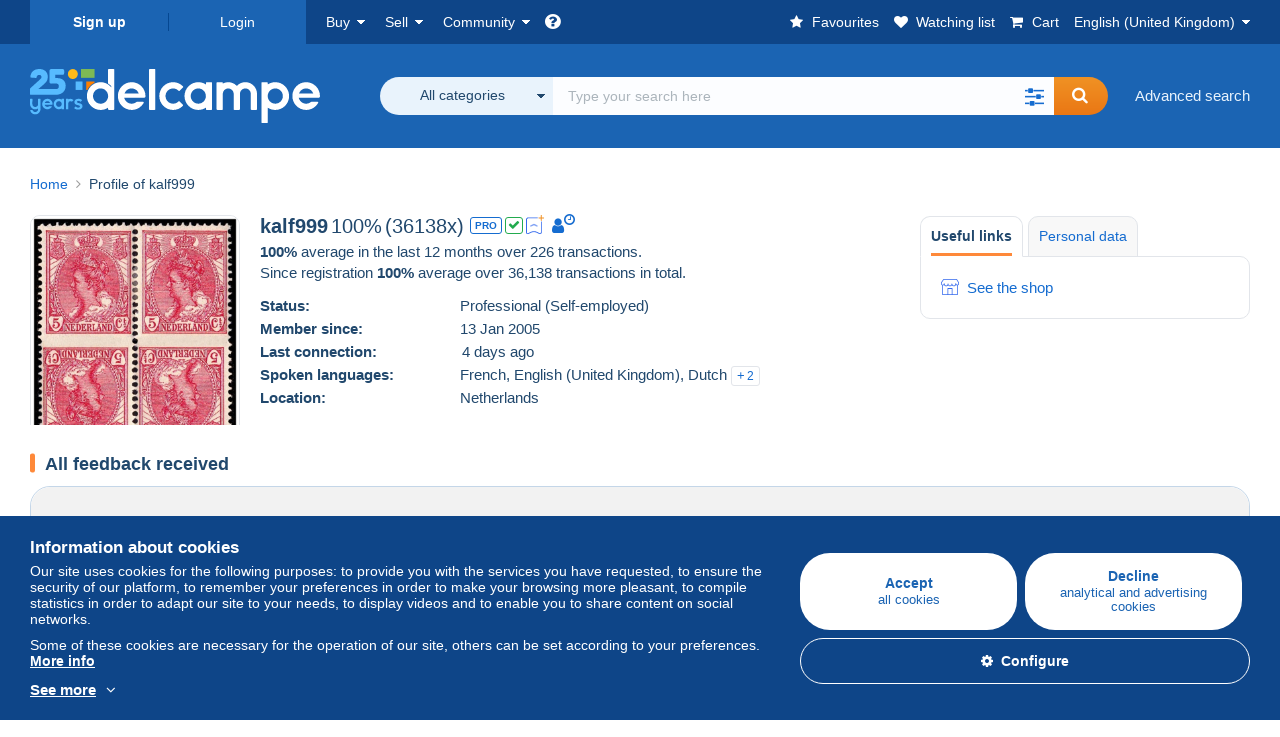

--- FILE ---
content_type: text/html; charset=UTF-8
request_url: https://www.delcampe.net/en_GB/collectables/user/profile/53977-kalf999
body_size: 33678
content:
<!DOCTYPE html>
<html lang="en_GB">
    <head><title>Profile of kalf999</title>
        <meta name="description" content="Delcampe brings together buyers and sellers of collectable items from all over the world. Join the community and discover exceptional items!" />
        <meta name="viewport" content="width=device-width, initial-scale=1.0">
        <meta property="og:locale" content="en_GB" />
        <meta property="og:type" content="website" />
        <meta property="og:site_name" content="Delcampe" />

            <meta property="og:title" content="Delcampe - The collectors&#039; marketplace" />
            <meta property="og:description" content="Delcampe brings together buyers and sellers of collectable items from all over the world. Join the community and discover exceptional items!" />
            <meta property="og:url" content="https://www.delcampe.net/en_GB/collectables/user/profile/53977-kalf999" />
            <meta property="og:image" content="https://www.delcampe.net/images/logo-delcampe-social-media.jpg?v=1769612363" />
    <meta name="robots" content="noindex, nofollow">

            <link rel="canonical" href="https://www.delcampe.net/en_GB/collectables/user/profile/53977-kalf999" />
            <link rel="alternate" hreflang="fr" href="https://www.delcampe.net/fr/collections/user/profile/53977-kalf999" />
    <link rel="alternate" hreflang="fr-BE" href="https://www.delcampe.net/fr/collections/user/profile/53977-kalf999" />
    <link rel="alternate" hreflang="fr-CA" href="https://www.delcampe.net/fr/collections/user/profile/53977-kalf999" />
    <link rel="alternate" hreflang="fr-CH" href="https://www.delcampe.net/fr/collections/user/profile/53977-kalf999" />
    <link rel="alternate" hreflang="fr-FR" href="https://www.delcampe.net/fr/collections/user/profile/53977-kalf999" />
    <link rel="alternate" hreflang="de" href="https://www.delcampe.net/de/sammlerobjekte/user/profile/53977-kalf999" />
    <link rel="alternate" hreflang="de-DE" href="https://www.delcampe.net/de/sammlerobjekte/user/profile/53977-kalf999" />
    <link rel="alternate" hreflang="de-AT" href="https://www.delcampe.net/de/sammlerobjekte/user/profile/53977-kalf999" />
    <link rel="alternate" hreflang="de-BE" href="https://www.delcampe.net/de/sammlerobjekte/user/profile/53977-kalf999" />
    <link rel="alternate" hreflang="de-CH" href="https://www.delcampe.net/de/sammlerobjekte/user/profile/53977-kalf999" />
    <link rel="alternate" hreflang="es" href="https://www.delcampe.net/es/coleccionismo/user/profile/53977-kalf999" />
    <link rel="alternate" hreflang="es-ES" href="https://www.delcampe.net/es/coleccionismo/user/profile/53977-kalf999" />
    <link rel="alternate" hreflang="it" href="https://www.delcampe.net/it/collezionismo/user/profile/53977-kalf999" />
    <link rel="alternate" hreflang="it-IT" href="https://www.delcampe.net/it/collezionismo/user/profile/53977-kalf999" />
    <link rel="alternate" hreflang="nl" href="https://www.delcampe.net/nl/verzamelingen/user/profile/53977-kalf999" />
    <link rel="alternate" hreflang="nl-BE" href="https://www.delcampe.net/nl/verzamelingen/user/profile/53977-kalf999" />
    <link rel="alternate" hreflang="nl-NL" href="https://www.delcampe.net/nl/verzamelingen/user/profile/53977-kalf999" />
<!-- generics -->
        <link rel="icon" type="image/x-icon" href="https://www.delcampe.net/favicon.ico?v=1769612363">
        <link rel="icon" href="https://www.delcampe.net/images/favicon/favicon-32.png?v=1769612363" sizes="32x32">
        <link rel="icon" href="https://www.delcampe.net/images/favicon/favicon-57.png?v=1769612363" sizes="57x57">
        <link rel="icon" href="https://www.delcampe.net/images/favicon/favicon-76.png?v=1769612363" sizes="76x76">
        <link rel="icon" href="https://www.delcampe.net/images/favicon/favicon-96.png?v=1769612363" sizes="96x96">
        <link rel="icon" href="https://www.delcampe.net/images/favicon/favicon-128.png?v=1769612363" sizes="128x128">
        <link rel="icon" href="https://www.delcampe.net/images/favicon/favicon-192.png?v=1769612363" sizes="192x192">
        <link rel="icon" href="https://www.delcampe.net/images/favicon/favicon-228.png?v=1769612363" sizes="228x228">

        <!-- Android -->
        <link rel="shortcut icon" sizes="196x196" href="https://www.delcampe.net/images/favicon/favicon-196.png?v=1769612363">

        <!-- iOS -->
        <link rel="apple-touch-icon" href="https://www.delcampe.net/images/favicon/favicon-120.png?v=1769612363" sizes="120x120">
        <link rel="apple-touch-icon" href="https://www.delcampe.net/images/favicon/favicon-152.png?v=1769612363" sizes="152x152">
        <link rel="apple-touch-icon" href="https://www.delcampe.net/images/favicon/favicon-180.png?v=1769612363" sizes="180x180">

        <!-- Windows 8 IE 10-->
        <meta name="msapplication-TileColor" content="#FFFFFF">
        <meta name="msapplication-TileImage" content="https://www.delcampe.net/images/favicon/favicon-144.png?v=1769612363">

        <!— Windows 8.1 + IE11 and above —>
        <meta name="msapplication-config" content="https://www.delcampe.net/images/favicon/browserconfig.xml?v=1769612363" />


        <link rel="stylesheet" href="https://www.delcampe.net/build/default/css/plugins/font-awesome.4fc9f6.css">
        <link rel="stylesheet" href="https://www.delcampe.net/build/default/css/plugins/flag-icon.822268.css">

        <link rel="stylesheet" href="https://www.delcampe.net/build/default/css/default.7f7d3a.css">
        <link rel="stylesheet" href="https://www.delcampe.net/build/default/css/marketplace.7423ba.css">

        <link rel="stylesheet" href="https://www.delcampe.net/build/default/css/page/print.806ec8.css">

            
    <link rel="stylesheet" href="https://www.delcampe.net/build/default/css/page/user.237d29.css">

        
        <!--[if lt IE 9]><script src="https://oss.maxcdn.com/html5shiv/3.7.2/html5shiv.min.js"></script><![endif]-->
        <!--[if lt IE 9]><script src="https://oss.maxcdn.com/respond/1.4.2/respond.min.js"></script><![endif]-->

        
        <script type="application/ld+json"></script>

        
                                </head>

            
    <body>

        



<header data-menu-container>
    <div class="menu-top" data-menu>
        <div class="container">
            <ul class="nls main-list">
    <li class="hide-min-sm">
        <a href="" class="go-back-menu" data-open-menu>Close<i class="pull-right">&times;</i></a>
    </li>
    <li>
        <ul class="nls child-list"><li class="main-link register">
                    <a href="/en_GB/my-account/register" class="font-bold">Sign up</a>
                </li><li class="main-link dropdown arrow-white login">
                        <a href="/en_GB/my-account/login" class="hide-min-sm">Login</a>
                        <a href="/en_GB/my-account/login" class="dropdown-toggle hide-max-sm login-dropdown" data-toggle="dropdown" aria-expanded="false" data-signin-link>Login</a>
                        <div class="dropdown-menu" role="form">
                            <form name="user_login" method="post" action="/en_GB/my-account/login" autocomplete="off" novalidate="novalidate">
                                <input type="text" id="user_login_nickname" name="user_login[nickname]" required="required" focus="focus" placeholder="Nickname" class="form-control" />
                                <div class="pos-rel margin-top-xs">
                                    <input type="password" id="user_login_password" name="user_login[password]" required="required" data-display-password="" placeholder="Password" class="form-control" />
                                    <a href="#" class="display-password show-password"
                                         data-link-password
                                         title="Show password"
                                         data-label-hide="Hide password"
                                         data-label-show="Show password"
                                    ></a>
                                </div>
                                <div class="checkbox remember-me margin-top-xs margin-bottom-sm">
                                    <label for="remember_me" class="control-label flex v-top space-xs no-margin line-height-xs font-xs">
                                        <input type="checkbox" id="remember_me" name="_remember_me" checked>
                                        <span class="font-normal">Stay signed in of this device</span>
                                    </label>
                                </div>
                                <input type="hidden" name="_csrf_token" value="2b81e09f90b44168b259.c3pp0ROClPeoyMRshIBTixOgNzOLkZLMAQH0oR1sqKk.QSMxllfVy6DZmqdazdgY2niXdVy7qOWoTXia6Etb5uErAg6wRM3DvOeBjQ">
                                <input type="hidden" name="_target_path" value="https://www.delcampe.net/en_GB/collectables/user/profile/53977-kalf999">
                                <button type="submit" class="btn-block btn-orange margin-top-xs">Login</button>
                                <a href="/en_GB/my-account/reset-password" class="text-center">Forgotten nickname / password?</a>
                            <input type="hidden" id="user_login__token" name="user_login[_token]" data-controller="csrf-protection" value="6559ea3738f.Sp8jb1yYuqX9uYlxGr69nJIK3APUcZcvvrxQaVul9-s.OtsSKCrvj8Gn7uNCbo3l3es67k_mPf8d7cYdGRjIsY4Axk0wP-_dzp_JzA" /></form>
                        </div>
                    </li></ul>
    </li>
    <li>
        <ul class="nls child-list">
            <li class="dropdown arrow-white buy-menu" data-parent-slide>
                <a href="/en_GB/collectables/buy/purchases/purchased-items" class="dropdown-toggle" data-toggle="dropdown" role="button" aria-expanded="false" rel="nofollow" data-toggle-menu>Buy</a>
                <div class="dropdown-menu" role="menu" data-slide>
                    <div class="flex md-1">
                        
<ul class="nls links-list">
    <li data-parent-slide>
        <span class="list-title" data-toggle-menu>Search</span>
        <ul class="nls sub-menu-slide" data-slide>
            <li><a href="/en_GB/collectables/search/by-keywords">Advanced search</a></li>
            <li class="margin-top-sm"><a href="/en_GB/collectables/category">All categories</a></li>
                            <li><a href="/en_GB/vintage">Vintage Universe</a></li>
                        <li><a href="/en_GB/prestige/catalogs/list/opened">Auction Houses catalogues</a></li>
            <li>
                <a href="/en_GB/collectables/search?has_promo_only=1" class="green">
                    All Store Deals 
                    <span class="label-green font-xs padding-h-xs border-radius-md"><i class="fa fa-scissors"></i></span>
                </a>
            </li>
            <li class="margin-top-sm"><a href="/en_GB/collectables/top-stores"rel="nofollow">Top Shops</a></li>
        </ul>
    </li>
    <li data-parent-slide>
        <span class="list-title" data-toggle-menu>My favourites</span>
        <ul class="nls sub-menu-slide" data-slide>
            <li><a href="/en_GB/collectables/buy/favorites/watching-list"rel="nofollow">Watching list</a></li>
            <li><a href="/en_GB/collectables/favorites/favorites-list"rel="nofollow">Favourite searches</a></li>
            <li><a href="/en_GB/buy/favorites/favorites-list"rel="nofollow">My favourite lists</a></li>
        </ul>
    </li>
</ul>
<ul class="nls links-list">
    <li data-parent-slide>
        <span class="list-title" data-toggle-menu>My bids</span>
        <ul class="nls sub-menu-slide" data-slide>
            <li><a href="/en_GB/collectables/buy/bids/ongoing"rel="nofollow">Ongoing</a></li>
            <li><a href="/en_GB/collectables/buy/bids/lost"rel="nofollow">Lost</a></li>
            <li><a href="/en_GB/items/lower-offers/proposed"rel="nofollow">Lower</a></li>
            <li><a href="/en_GB/collectables/buy/bids/bid-group-proposed"rel="nofollow">Grouped</a></li>
            <li><a href="/en_GB/collectables/buy/bids/auction-house"rel="nofollow">Auction houses</a></li>
        </ul>
    </li>
    <li data-parent-slide>
        <span class="list-title" data-toggle-menu>My purchases</span>
        <ul class="nls sub-menu-slide" data-slide>
            <li><a href="/en_GB/collectables/buy/purchases/purchased-items"rel="nofollow">All</a></li>
            <li><a href="/en_GB/collectables/buy/purchases/awaiting-invoice"rel="nofollow">Awaiting invoice</a></li>
            <li><a href="/en_GB/collectables/buy/purchases/awaiting-payment"rel="nofollow">Awaiting payment</a></li>
            <li><a href="/en_GB/collectables/buy/purchases/awaiting-shipment"rel="nofollow">Awaiting delivery</a></li>
            <li><a href="/en_GB/collectables/buy/purchases/received"rel="nofollow">Received</a></li>
            <li><a href="/en_GB/collectables/buy/purchases/archived"rel="nofollow">Archived</a></li>
        </ul>
    </li>
</ul>
<ul class="nls links-list">
    <li data-parent-slide>
        <span class="list-title" data-toggle-menu>My feedback</span>
        <ul class="nls sub-menu-slide" data-slide>
            <li><a href="/en_GB/collectables/buy/feedback/leave-feedback"rel="nofollow">Leave feedback</a></li>
            <li><a href="/en_GB/collectables/buy/feedback/received-list"rel="nofollow">Received</a></li>
            <li><a href="/en_GB/collectables/buy/feedback/given-list"rel="nofollow">Given</a></li>
        </ul>
    </li>
    <li data-parent-slide>
        <span class="list-title" data-toggle-menu>History</span>
        <ul class="nls sub-menu-slide" data-slide>
            <li><a href="/en_GB/collectables/buy/purchases/purchased-items/list"rel="nofollow">All my purchased items</a></li>
        </ul>
    </li>
    <li class="more-links" data-parent-slide>
        <span class="list-title hide-min-sm" data-toggle-menu>More links</span>
        <ul class="nls sub-menu-slide" data-slide>
            <li><a href="/en_GB/collectables/buy/buying-stats"rel="nofollow">My buying stats</a></li>
            <li><a href="/en_GB/my-account/blacklist/i-block-sellers"rel="nofollow">Seller blacklist</a></li>
        </ul>
    </li>
</ul>                        
    <ul class="payments-menu nls links-list">
        <li data-parent-slide><span class="list-title" data-toggle-menu>Payments</span>
            <ul class="nls sub-menu-slide" data-slide>
                <li><a href="/en_GB/payments"rel="nofollow">Payment History</a></li><li><a href="/en_GB/collectables/buy/purchases/awaiting-payment"rel="nofollow">Pay for my purchases</a></li>
            </ul>
        </li></ul>                    </div>
                </div>
            </li>
            <li class="dropdown arrow-white sell-menu" data-parent-slide>
                <a href="/en_GB/collectables/item/sell" class="dropdown-toggle" data-toggle="dropdown" role="button" aria-expanded="false" rel="nofollow" data-toggle-menu>Sell</a>
                <div class="dropdown-menu" role="menu" data-slide><div class="flex md-1">
                        
<ul class="nls links-list">
    <li class="put-on-sale" data-parent-slide>
        <a href="/en_GB/collectables/item/sell" class="btn-orange btn-big btn-block">Sell</a>
        <div class="text-center margin-top-xs"><a href="/en_GB/selling-methods">Selling methods</a></div>
    </li>
    <li class="more-links" data-parent-slide>
        <span class="list-title" data-toggle-menu>My items for sale</span>
        <ul class="nls sub-menu-slide" data-slide>
            <li><a href="/en_GB/collectables/sell/item-for-sale/pending"rel="nofollow">Planned</a></li>
            <li><a href="/en_GB/collectables/sell/item-for-sale/ongoing"rel="nofollow">Ongoing</a></li>
            <li><a href="/en_GB/collectables/sell/item-for-sale/ongoing-with-offers"rel="nofollow">Ongoing with bids</a></li>
            <li><a href="/en_GB/items/lower-offers/received"rel="nofollow">Lower bids received</a></li>
            <li><a href="/en_GB/collectables/sell/item-for-sale/bid-group-received"rel="nofollow">Grouped bids received</a></li>
            <li><a href="/en_GB/collectables/sell/item/relist-as-new"rel="nofollow">Relaunch as new</a></li>
        </ul>
    </li>
    <li data-parent-slide>
        <span class="list-title" data-toggle-menu>Multiple changes</span>
        <ul class="nls sub-menu-slide" data-slide>
            <li><a href="/en_GB/sell/apply-shipping-model"rel="nofollow">Management of shipping costs</a></li>
            <li><a href="/en_GB/collectables/sell/multiple-edit"rel="nofollow">Multiple changes</a></li>
        </ul>
    </li>
    <li data-parent-slide>
        <span class="list-title" data-toggle-menu>My Store Deals </span>
        <ul class="nls sub-menu-slide" data-slide>
            <li><a href="/en_GB/store-deals/create"rel="nofollow">Create a Store Deal</a></li>
            <li><a href="/en_GB/store-deals"rel="nofollow">Manage my Store Deals </a></li>
        </ul>
    </li>
</ul>
<ul class="nls links-list">
    <li data-parent-slide>
        <span class="list-title" data-toggle-menu>My sold items</span>
        <ul class="nls sub-menu-slide" data-slide>
            <li><a href="/en_GB/collectables/sell/sold-items/list"rel="nofollow">All</a></li>
            <li><a href="/en_GB/collectables/sell/sold-items/to-invoice"rel="nofollow">To invoice</a></li>
            <li><a href="/en_GB/collectables/sell/sold-items/invoiced"rel="nofollow">Invoiced</a></li>
            <li><a href="/en_GB/collectables/sell/sold-items/to-send"rel="nofollow">Awaiting shipment</a></li>
            <li><a href="/en_GB/collectables/sell/sold-items/sent"rel="nofollow">Shipped</a></li>
            <li><a href="/en_GB/collectables/sell/sold-items/archived"rel="nofollow">Archived</a></li>
        </ul>
    </li>
    <li data-parent-slide>
        <span class="list-title" data-toggle-menu>My unsold items</span>
        <ul class="nls sub-menu-slide" data-slide>
            <li><a href="/en_GB/collectables/sell/unsold-items/closed-list"rel="nofollow">Closed</a></li>
            <li><a href="/en_GB/collectables/sell/unsold-items/archived-list"rel="nofollow">Archived</a></li>
        </ul>
    </li>
    <li data-parent-slide>
        <div class="list-title">
            <ul class="list-border-grey flex v-center line-height-sm">
                <li data-toggle-menu>My store</li></ul>
        </div>
        <ul class="nls sub-menu-slide" data-slide>
                            <li><a href="/en_GB/store-settings/fiscal-informations"rel="nofollow">Set up my shop</a></li>
                        <li class="margin-top-xs"><a href="/en_GB/items/import"rel="nofollow">Easy Uploader</a></li>
        </ul>
    </li>
</ul>
<ul class="nls links-list">
    <li data-parent-slide>
        <span class="list-title" data-toggle-menu>My feedback</span>
        <ul class="nls sub-menu-slide" data-slide>
            <li><a href="/en_GB/collectables/sell/feedback/leave-feedback"rel="nofollow">Leave feedback</a></li>
            <li><a href="/en_GB/collectables/sell/feedback/received-list"rel="nofollow">Received</a></li>
            <li><a href="/en_GB/collectables/sell/feedback/given-list"rel="nofollow">Given</a></li>
        </ul>
    </li>
    <li data-parent-slide>
        <span class="list-title" data-toggle-menu>History</span>
        <ul class="nls sub-menu-slide" data-slide>
            <li><a href="/en_GB/collectables/sell/sold-items/items-list"rel="nofollow">All my sold items</a></li>
        </ul>
    </li>
    <li class="more-links" data-parent-slide>
        <span class="list-title hide-min-sm" data-toggle-menu>More links</span>
        <ul class="nls sub-menu-slide" data-slide>
            <li><a href="/en_GB/collectables/sell/selling-stats"rel="nofollow">My selling stats</a></li>
            <li><a href="/en_GB/my-account/blacklist/i-block-buyers"rel="nofollow">Buyer blacklist</a></li>
            <li class="margin-top-sm padding-top-sm border-top-blue-grey"><a href="/en_GB/forum-estimation">Estimate my item</a></li>
        </ul>
    </li>
</ul>
                        
    <ul class="payments-menu nls links-list">
        <li data-parent-slide><span class="list-title" data-toggle-menu>Payments</span>
            <ul class="nls sub-menu-slide" data-slide>
                <li><a href="/en_GB/payments"rel="nofollow">Payment History</a></li><li><a href="/en_GB/collectables/buy/purchases/awaiting-payment"rel="nofollow">Pay for my purchases</a></li>
            </ul>
        </li></ul>                    </div>
                </div>
            </li>
            <li class="dropdown arrow-white community-menu" data-parent-slide>
                <a href="/en_GB/forum" class="dropdown-toggle" data-toggle="dropdown" role="button" aria-expanded="false" rel="nofollow" data-toggle-menu>Community</a>
                <div class="dropdown-menu" role="menu" data-slide>
                    <div class="flex md-1">
                        
    
<ul class="nls links-list">
    <li><a href="/en_GB/community">Delcampe Community</a></li>
    <li><a href="/en_GB/forum"rel="nofollow">Forum</a></li>
    <li><a href="/en_GB/agenda/"rel="nofollow">Calendar</a></li>
    <li><a href="/en_GB/youtube"rel="nofollow">Videos</a></li>
    <li><a href="https://blog.delcampe.net/en" target="_blank">Blog</a></li>
    <li>
        <ul class="nls list-inline margin-top-lg">
            <li><a href="https://www.facebook.com/delcampe" class="button-social facebook" title="Facebook" target="_blank" rel="nofollow noopener noreferrer"><i class="fa fa-facebook"></i></a></li>
            <li><a href="https://www.linkedin.com/company/delcampe-international-sprl" class="button-social linkedin" title="Linkedin" target="_blank" rel="nofollow noopener noreferrer"><i class="fa fa-linkedin"></i></a></li>
            <li><a href="https://www.youtube.com/delcampeofficial" class="button-social youtube" title="Youtube" target="_blank" rel="nofollow noopener noreferrer"><i class="fa fa-youtube-play"></i></a></li>
            <li><a href="https://twitter.com/Delcampe" class="button-social twitter" title="Twitter" target="_blank" rel="nofollow noopener noreferrer"><span class="fa-twitter-x"></span></a></li>
            <li><a href="https://www.instagram.com/delcampe_official" class="button-social instagram" title="Instagram" target="_blank" rel="nofollow noopener noreferrer"><i class="fa fa-instagram"></i></a></li>
            <li><a href="https://pinterest.com/delcampe_marketplace" class="button-social pinterest" title="Pinterest" target="_blank" rel="nofollow noopener noreferrer"><i class="fa fa-pinterest"></i></a></li>
        </ul>
    </li>
</ul>

<div class="main">
    <div class="flex md-1"><ul id="blog" class="nls links-list bg-blue-light">
                <li class="flex md-1 space-md v-center">
                    <a href="https://blog.delcampe.net/en" target="_blank" class="no-margin-bottom">
                        <img src="" data-original="https://www.delcampe.net/images/homepage/banner-top/blog.png?v=1769612363" alt="Blog" data-lazyload-menu>
                    </a>
                    <span class="no-margin-bottom">
                        <strong>Discover our articles on your collection.</strong>
                        <a href="https://blog.delcampe.net/en" class="btn-orange nowrap" target="_blank">Read the Delcampe Blog</a>
                    </span>
                </li>
            </ul><ul id="agenda" class="nls links-list bg-blue-light flex v-center">
            <li class="flex space-md v-center">
                <a href="/en_GB/agenda/"><img src="https://www.delcampe.net/images/homepage/agenda.jpg?v=1769612363" alt="Calendar"></a>
                <span>
                    <strong>Discover the collectors&#039; agenda!</strong>
                    <a href="/en_GB/agenda/" class="btn-orange">Discover the agenda</a>
                </span>
            </li>
        </ul>
    </div>
    <div class="menu-community-youtube flex md-1">
                    <div class="links-list">
                <div class="flex space-md v-center">
                    <a href="https://www.youtube.com/watch?v=Gg0ApiuMH4I&amp;list=PLFD6XaVCwAhFsT2RrABRUP6U59iJbGQIl" class="link-video" target="_blank">
                        <img src="https://i.ytimg.com/vi/Gg0ApiuMH4I/mqdefault.jpg" alt="AN UNUSUAL FIND:  Discover the STAMP with an AMAZING DATE ERROR! | The World of Collecting" width="125" height="70" loading="lazy">
                    </a>
                    <a href="https://www.youtube.com/watch?v=Gg0ApiuMH4I&amp;list=PLFD6XaVCwAhFsT2RrABRUP6U59iJbGQIl" class="line-height-xs">AN UNUSUAL FIND:  Discover the STAMP with an AMAZING DATE ERROR! | The World of Collecting</a>
                </div>
            </div>
                    <div class="links-list">
                <div class="flex space-md v-center">
                    <a href="https://www.youtube.com/watch?v=t8wDJAqxxqA&amp;list=PLFD6XaVCwAhGT98UT4xTqDlM9xjacnV7i" class="link-video" target="_blank">
                        <img src="https://i.ytimg.com/vi/t8wDJAqxxqA/mqdefault.jpg" alt="Les +BELLES VENTES Delcampe (janvier 2026) | Les objets de collection de la marketplace" width="125" height="70" loading="lazy">
                    </a>
                    <a href="https://www.youtube.com/watch?v=t8wDJAqxxqA&amp;list=PLFD6XaVCwAhGT98UT4xTqDlM9xjacnV7i" class="line-height-xs">Les +BELLES VENTES Delcampe (janvier 2026) | Les objets de collection de la marketplace</a>
                </div>
            </div>
            </div>
</div>                    </div>
                </div>
            </li>
        </ul>
    </li>
    <li class="main">
        <ul class="nls child-list">
            <li class="no-dropdown helpcenter">
                <a href="/en_GB/help-center" target="_blank" title="help_center.general_title">
                    <i class="fa fa-question-circle in-block"></i>
                    <span class="hide">Help centre</span>
                </a>
            </li>
            <li class="align-right no-dropdown favorites">
                <a href="/en_GB/collectables/favorites/favorites-list" title="My favourites" rel="nofollow">
                    <i class="fa fa-star in-block"></i>
                    <span class="hide-lg">Favourites</span>
                </a>
            </li>
            <li class="no-dropdown watching-list">
                <a href="/en_GB/collectables/buy/favorites/watching-list" title="Watching list" rel="nofollow">
                    <i class="fa fa-heart in-block"></i>
                    <span class="hide-lg">Watching list</span>
                </a>
            </li>
            <li class="no-dropdown basket-container">
                <a href="/en_GB/collectables/basket" class="basket" title="My shopping cart" rel="nofollow" data-go-basket>
                    <i class="fa fa-shopping-cart in-block"></i>
                    <span class="hide-lg">Cart</span></a>
            </li>
                        <li class="dropdown arrow-white langages not-full-width" data-parent-slide>
                    <a href="#" class="dropdown-toggle" data-toggle="dropdown" aria-expanded="false" data-toggle-menu>English (United Kingdom)</a>
                    <ul class="dropdown-menu small-dropdown" role="menu" data-slide><li><a href="https://www.delcampe.net/fr/collections/user/profile/53977-kalf999">Français</a></li><li><a href="https://www.delcampe.net/en_US/collectibles/user/profile/53977-kalf999">English (United States)</a></li><li><a href="https://www.delcampe.net/nl/verzamelingen/user/profile/53977-kalf999">Nederlands</a></li><li><a href="https://www.delcampe.net/de/sammlerobjekte/user/profile/53977-kalf999">Deutsch</a></li><li><a href="https://www.delcampe.net/it/collezionismo/user/profile/53977-kalf999">Italiano</a></li><li><a href="https://www.delcampe.net/es/coleccionismo/user/profile/53977-kalf999">Español</a></li></ul>
                </li></ul>
    </li></ul>
        </div>
    </div>
    <div class="header-main data-search-bar" data-search-bar>
        <div class="container">
            <div class="header-container">
                <button type="button" class="menu-mobile hide-min-sm" data-target=".header-menu" data-open-menu><i class="fa fa-bars"></i></button><div class="header-logo">
    <a href="/en_GB/collectables/" class="logo-delcampe"><img src="https://www.delcampe.net/images/logo-delcampe-25-ans.svg?v=1769612363" width="290" height="54" alt="Logo Delcampe"></a>
        </div><div class="header-search">
                    <form name="search-top" method="get" action="/en_GB/collectables/search" class="form-main-search flex space-sm v-center" id="search" data-js="search" novalidate="novalidate">
<div class="full-width pos-rel">
    <div class="search-bar dropdown-with-checkbox form-flex">
        <div class="dropdown">
            <button class="search-filter dropdown-toggle" data-toggle="dropdown" aria-haspopup="true" aria-expanded="false" type="button" data-placement="bottom">
                <span class="filter-label" data-by-category="By category [{numberOfCategories}]">All categories</span>
            </button>
            <div class="dropdown-menu text-left no-border-radius-right">
                <ul class="dropdown-menu-checked-list" role="menu">
                    <li class="strong">
                        <div class="checkbox">
                                                            <label class="checked"><input type="checkbox" name="all-delcampe" checked="checked"/>All categories</label>
                                                    </div>
                    </li>
                    <li class="divider">&nbsp;</li>
                    <li class="title font-bold">Popular categories</li>
                                                                <li>
                            <div class="checkbox">
                                <label for="categories_0">
                                    <input type="checkbox" id="categories_0" name="categories[]" value="30001" data-category-check>
                                    Stamps
                                </label>
                            </div>
                        </li>
                                                                    <li>
                            <div class="checkbox">
                                <label for="categories_1">
                                    <input type="checkbox" id="categories_1" name="categories[]" value="30002" data-category-check>
                                    Postcards
                                </label>
                            </div>
                        </li>
                                                                    <li>
                            <div class="checkbox">
                                <label for="categories_2">
                                    <input type="checkbox" id="categories_2" name="categories[]" value="30003" data-category-check>
                                    Coins &amp; Banknotes
                                </label>
                            </div>
                        </li>
                                                                    <li>
                            <div class="checkbox">
                                <label for="categories_3">
                                    <input type="checkbox" id="categories_3" name="categories[]" value="34443" data-category-check>
                                    Photography
                                </label>
                            </div>
                        </li>
                                                                <li class="title font-bold">Categories</li>
                                            <li>
                            <div class="checkbox">
                                <label for="categories_4">
                                    <input type="checkbox" id="categories_4"
                                           name="categories[]"                                            value="1955" data-category-check>
                                    Advertising
                                </label>
                            </div>
                        </li>
                                                                    <li>
                            <div class="checkbox">
                                <label for="categories_5">
                                    <input type="checkbox" id="categories_5"
                                           name="categories[]"                                            value="34436" data-category-check>
                                    Army &amp; war
                                </label>
                            </div>
                        </li>
                                                                    <li>
                            <div class="checkbox">
                                <label for="categories_6">
                                    <input type="checkbox" id="categories_6"
                                           name="categories[]"                                            value="34442" data-category-check>
                                    Art &amp; Antiquities
                                </label>
                            </div>
                        </li>
                                                                    <li>
                            <div class="checkbox">
                                <label for="categories_7">
                                    <input type="checkbox" id="categories_7"
                                           name="categories[]"                                            value="30007" data-category-check>
                                    Badges
                                </label>
                            </div>
                        </li>
                                                                    <li>
                            <div class="checkbox">
                                <label for="categories_8">
                                    <input type="checkbox" id="categories_8"
                                           name="categories[]"                                            value="34440" data-category-check>
                                    Bar &amp; Food
                                </label>
                            </div>
                        </li>
                                                                    <li>
                            <div class="checkbox">
                                <label for="categories_9">
                                    <input type="checkbox" id="categories_9"
                                           name="categories[]"                                            value="30004" data-category-check>
                                    Books, Magazines, Comics
                                </label>
                            </div>
                        </li>
                                                                    <li>
                            <div class="checkbox">
                                <label for="categories_10">
                                    <input type="checkbox" id="categories_10"
                                           name="categories[]"                                            value="1752" data-category-check>
                                    Charms
                                </label>
                            </div>
                        </li>
                                                                    <li>
                            <div class="checkbox">
                                <label for="categories_11">
                                    <input type="checkbox" id="categories_11"
                                           name="categories[]"                                            value="30003" data-category-check>
                                    Coins &amp; Banknotes
                                </label>
                            </div>
                        </li>
                                                                    <li>
                            <div class="checkbox">
                                <label for="categories_12">
                                    <input type="checkbox" id="categories_12"
                                           name="categories[]"                                            value="8411" data-category-check>
                                    Creative hobbies
                                </label>
                            </div>
                        </li>
                                                                    <li>
                            <div class="checkbox">
                                <label for="categories_13">
                                    <input type="checkbox" id="categories_13"
                                           name="categories[]"                                            value="6378" data-category-check>
                                    Films &amp; Video
                                </label>
                            </div>
                        </li>
                                                                    <li>
                            <div class="checkbox">
                                <label for="categories_14">
                                    <input type="checkbox" id="categories_14"
                                           name="categories[]"                                            value="34437" data-category-check>
                                    Games, Toys &amp; Figurines
                                </label>
                            </div>
                        </li>
                                                                    <li>
                            <div class="checkbox">
                                <label for="categories_15">
                                    <input type="checkbox" id="categories_15"
                                           name="categories[]"                                            value="34441" data-category-check>
                                    Jewels &amp; Clocks
                                </label>
                            </div>
                        </li>
                                                                    <li>
                            <div class="checkbox">
                                <label for="categories_16">
                                    <input type="checkbox" id="categories_16"
                                           name="categories[]"                                            value="1898" data-category-check>
                                    Kinder &amp; Diddl
                                </label>
                            </div>
                        </li>
                                                                    <li>
                            <div class="checkbox">
                                <label for="categories_17">
                                    <input type="checkbox" id="categories_17"
                                           name="categories[]"                                            value="21607" data-category-check>
                                    Magnets
                                </label>
                            </div>
                        </li>
                                                                    <li>
                            <div class="checkbox">
                                <label for="categories_18">
                                    <input type="checkbox" id="categories_18"
                                           name="categories[]"                                            value="1748" data-category-check>
                                    Minerals &amp; Fossils
                                </label>
                            </div>
                        </li>
                                                                    <li>
                            <div class="checkbox">
                                <label for="categories_19">
                                    <input type="checkbox" id="categories_19"
                                           name="categories[]"                                            value="34439" data-category-check>
                                    Modern Collectible Cards
                                </label>
                            </div>
                        </li>
                                                                    <li>
                            <div class="checkbox">
                                <label for="categories_20">
                                    <input type="checkbox" id="categories_20"
                                           name="categories[]"                                            value="34434" data-category-check>
                                    Music &amp; Instruments
                                </label>
                            </div>
                        </li>
                                                                    <li>
                            <div class="checkbox">
                                <label for="categories_21">
                                    <input type="checkbox" id="categories_21"
                                           name="categories[]"                                            value="4222" data-category-check>
                                    Office Items (related)
                                </label>
                            </div>
                        </li>
                                                                    <li>
                            <div class="checkbox">
                                <label for="categories_22">
                                    <input type="checkbox" id="categories_22"
                                           name="categories[]"                                            value="30008" data-category-check>
                                    Old Paper
                                </label>
                            </div>
                        </li>
                                                                    <li>
                            <div class="checkbox">
                                <label for="categories_23">
                                    <input type="checkbox" id="categories_23"
                                           name="categories[]"                                            value="1742" data-category-check>
                                    Perfume &amp; Beauty
                                </label>
                            </div>
                        </li>
                                                                    <li>
                            <div class="checkbox">
                                <label for="categories_24">
                                    <input type="checkbox" id="categories_24"
                                           name="categories[]"                                            value="30006" data-category-check>
                                    Phonecards
                                </label>
                            </div>
                        </li>
                                                                    <li>
                            <div class="checkbox">
                                <label for="categories_25">
                                    <input type="checkbox" id="categories_25"
                                           name="categories[]"                                            value="34443" data-category-check>
                                    Photography
                                </label>
                            </div>
                        </li>
                                                                    <li>
                            <div class="checkbox">
                                <label for="categories_26">
                                    <input type="checkbox" id="categories_26"
                                           name="categories[]"                                            value="18840" data-category-check>
                                    Plants, Seeds and Bulbs
                                </label>
                            </div>
                        </li>
                                                                    <li>
                            <div class="checkbox">
                                <label for="categories_27">
                                    <input type="checkbox" id="categories_27"
                                           name="categories[]"                                            value="30002" data-category-check>
                                    Postcards
                                </label>
                            </div>
                        </li>
                                                                    <li>
                            <div class="checkbox">
                                <label for="categories_28">
                                    <input type="checkbox" id="categories_28"
                                           name="categories[]"                                            value="7540" data-category-check>
                                    Religion &amp; Esotericism
                                </label>
                            </div>
                        </li>
                                                                    <li>
                            <div class="checkbox">
                                <label for="categories_29">
                                    <input type="checkbox" id="categories_29"
                                           name="categories[]"                                            value="34435" data-category-check>
                                    Scale models &amp; Model making
                                </label>
                            </div>
                        </li>
                                                                    <li>
                            <div class="checkbox">
                                <label for="categories_30">
                                    <input type="checkbox" id="categories_30"
                                           name="categories[]"                                            value="14591" data-category-check>
                                    Seasons &amp; Holidays
                                </label>
                            </div>
                        </li>
                                                                    <li>
                            <div class="checkbox">
                                <label for="categories_31">
                                    <input type="checkbox" id="categories_31"
                                           name="categories[]"                                            value="12472" data-category-check>
                                    Sports
                                </label>
                            </div>
                        </li>
                                                                    <li>
                            <div class="checkbox">
                                <label for="categories_32">
                                    <input type="checkbox" id="categories_32"
                                           name="categories[]"                                            value="30001" data-category-check>
                                    Stamps
                                </label>
                            </div>
                        </li>
                                                                    <li>
                            <div class="checkbox">
                                <label for="categories_33">
                                    <input type="checkbox" id="categories_33"
                                           name="categories[]"                                            value="7731" data-category-check>
                                    Technical
                                </label>
                            </div>
                        </li>
                                                                    <li>
                            <div class="checkbox">
                                <label for="categories_34">
                                    <input type="checkbox" id="categories_34"
                                           name="categories[]"                                            value="1892" data-category-check>
                                    Tobacco (related)
                                </label>
                            </div>
                        </li>
                                                                    <li>
                            <div class="checkbox">
                                <label for="categories_35">
                                    <input type="checkbox" id="categories_35"
                                           name="categories[]"                                            value="2767" data-category-check>
                                    Transportation
                                </label>
                            </div>
                        </li>
                                                                    <li>
                            <div class="checkbox">
                                <label for="categories_36">
                                    <input type="checkbox" id="categories_36"
                                           name="categories[]"                                            value="34438" data-category-check>
                                    Video games
                                </label>
                            </div>
                        </li>
                                                                    <li>
                            <div class="checkbox">
                                <label for="categories_37">
                                    <input type="checkbox" id="categories_37"
                                           name="categories[]"                                            value="6367" data-category-check>
                                    Vintage clothes, textile &amp; linen
                                </label>
                            </div>
                        </li>
                                                                    <li>
                            <div class="checkbox">
                                <label for="categories_38">
                                    <input type="checkbox" id="categories_38"
                                           name="categories[]"                                            value="34433" data-category-check>
                                    Vinyl records
                                </label>
                            </div>
                        </li>
                                                            </ul>
            </div>
        </div>
        <div class="main pos-rel">
            <div class="dropdown quick-advanced-search">
    <a href="" class="dropdown-toggle" role="button" data-toggle="dropdown" aria-expanded="true" title="Advanced search">
        <i class="fa fa-sliders blue-link font-xxxl" aria-hidden="true"></i>
    </a>
    <div class="dropdown-menu text-left" data-dropdown-select>
        <div class="flex space-xs all-2 sm-1 v-center">
            <strong>Research mode</strong><select id="search_mode" name="search_mode" class="form-control"><option value="all" selected="selected">All words</option><option value="any">Any word</option><option value="phrase">Exact sentence</option><option value="extended">Advanced syntax</option></select><strong>Terms to be excluded <a href="" class="info-tooltip" data-toggle="tooltip" data-original-title="(separated by &quot;,&quot;)" data-placement="right"><i class="fa fa-info"></i></a></strong><input type="text" id="excluded_terms" name="excluded_terms" class="form-control" /></div>

        <div class="form-group no-margin margin-top-sm">
            <strong class="control-label in-block margin-bottom-xs">Search in</strong>
            <div class="bloc-white bloc-xs border-radius-xxl flex space-sm v-center">
                <span class="main no-margin padding-left-xs">Descriptions</span>
                    <div class="form-group">
                <div>
            
                    <div class="switch-on-off in-block" data-switch>
        <label for="is_searchable_in_descriptions">
            <input type="checkbox" id="is_searchable_in_descriptions" name="is_searchable_in_descriptions" value="1"id="is_searchable_in_descriptions" name="is_searchable_in_descriptions" activated="form.choice_type_true" desactivated="form.choice_type_false">
            <span class="switch-text switch-text-yes">Yes</span>
            <span class="switch-text switch-text-no">No</span>
            <span class="switch-circle"></span>
        </label>
    </div>

        </div>
    </div>

            </div>
        </div>

        <div class="form-group no-margin margin-top-xs">
            <div class="bloc-white bloc-xs border-radius-xxl flex space-sm v-center">
                <span class="main no-margin padding-left-xs">Translations</span>
                    <div class="form-group">
                <div>
            
                    <div class="switch-on-off in-block" data-switch>
        <label for="is_searchable_in_translations">
            <input type="checkbox" id="is_searchable_in_translations" name="is_searchable_in_translations" value="1"id="is_searchable_in_translations" name="is_searchable_in_translations" activated="form.choice_type_true" desactivated="form.choice_type_false">
            <span class="switch-text switch-text-yes">Yes</span>
            <span class="switch-text switch-text-no">No</span>
            <span class="switch-circle"></span>
        </label>
    </div>

        </div>
    </div>

            </div>
        </div>
    </div>
</div>            <div data-search-bar-box>
                <input type="search" id="term" name="term" aria-label="global_search.search_label" placeholder="Type your search here" class="form-control" />
            </div>
        </div>
                    <input type="hidden" name="payment_methods[]" value="paypal">
                    <input type="hidden" name="payment_methods[]" value="delcampe_pay">
                    <input type="hidden" name="payment_methods[]" value="bank_transfer">
                    <input type="hidden" name="payment_methods[]" value="visa">
                    <input type="hidden" name="payment_methods[]" value="mastercard">
                    <input type="hidden" name="payment_methods[]" value="bcmc">
                    <input type="hidden" name="payment_methods[]" value="ideal">
                    <input type="hidden" name="payment_methods[]" value="maestro">
                            <input type="hidden" name="show_types[]" value="fixed_price">
                    <input type="hidden" name="show_types[]" value="bids_with_offer">
                    <input type="hidden" name="show_types[]" value="bids_without_offer">
                    <input type="hidden" name="show_types[]" value="auction_houses">
                <input type="hidden" name="display_state" value="ongoing">
        <input type="hidden" name="started_days" value="">
        <input type="hidden" name="started_hours" value="">
        <input type="hidden" name="ended_hours" value="">
        <input type="hidden" name="display_only" value="">
        <input type="hidden" name="min_price" value="">
        <input type="hidden" name="max_price" value="">
                        <input type="hidden" name="seller_localisation_continent" value="">
        <input type="hidden" name="seller_localisation_country" value="">
        <input type="hidden" name="seller_localisation_choice" value="world">
        <input type="hidden" name="view" value="gallery">
        <input type="hidden" name="order" value="">
        <button type="submit" class="btn-orange" title="Search">
            <span class="hide"><i class="fa fa-search"></i></span><span
                    class="search-text">Search</span>
        </button>
    </div>
    <div id="recent-search" class="search-bar-menu bloc-shadow-orange bg-white text-left hide" data-recent-search-results data-term-link="/en_GB/collectables/search?term=__TERM__">
    <div class="flex space-sm v-center">
        <ul class="list-border-grey v-center">
            <li><strong class="title-border-orange font-lg no-center-mobile">Recent searches</strong></li>
            <li><a href="#" class="font-xs" data-remove-recent-search>Clear history</a></li>
        </ul>
        <a href="#" class="align-right" data-hide-search-bar-box>Close<span class="close-icon"></span>
        </a>
    </div>
    <ul class="nls search-results" data-results></ul>
    </div></div>
<div class="nowrap">
    <a href="/en_GB/collectables/search/by-keywords"
       class="advanced-search">Advanced search</a>
</div>
</form>

                </div>
            </div>
        </div>
        <div data-search-bar-box>
            <div class="hide mobile-navigation flex space-sm v-center padding-sm">
                <a href="" data-hide-search-bar-box><i class="fa fa-arrow-left"></i></a>
                <strong class="main text-center">Search</strong>
                <a href="" data-hide-search-bar-box><i class="fa fa-times"></i></a>
            </div>
            <div data-search-bar-box>
                <div id="push-search" class="search-bar-menu bg-white no-padding text-left hide">
                    <div class="container pos-rel">
                        <a href="#" class="align-right" data-hide-search-bar-box>Close<span class="close-icon"></span>
                        </a>
                        <div class="flex md-1" data-push-search-get-results="/en_GB/search-bar/push-search">
                            <div class="search-left">
                                <div id="popular-research" data-popular-search-results>
    <strong class="title-border-orange font-lg no-center-mobile">Trending searches</strong>
    <div class="content">
                    <div class="bloc-blue-light no-border text-center bloc-sm line-height-md font-xs" data-no-results>
                <strong>No results found</strong>
            </div>
            </div>
</div>
                                <div id="related-categories" data-related-categories-results>
    <strong class="title-border-orange font-lg no-center-mobile">Related categories</strong>
    <div class="content">
                    <div class="bloc-blue-light no-border text-center bloc-sm line-height-md font-xs" data-no-results>
                <strong>No results found</strong>
            </div>
            </div>
</div>
                            </div>
                            <div class="main" data-search-right>
                                <div id="popular-items" data-popular-items-results>
    <strong class="title-border-orange font-lg no-center-mobile">Popular items</strong>
    <div class="content">
                    <div class="bloc-blue-light no-border text-center bloc-lg line-height-md" data-no-results>
                <strong>No results found</strong><br>
                There are no items matching your search...<br>Check for correct spelling or expand your search for results!
            </div>
            </div>
</div>
                                                                                            </div>
                        </div>
                    </div>
                </div>
            </div>
        </div>
    </div></header>

        
                <div class="content-grid container-full clearow">
        <div class="container">    <ol class="breadcrumb" itemscope itemtype="http://schema.org/BreadcrumbList"><li itemprop="itemListElement" itemscope itemtype="http://schema.org/ListItem">
                    <a itemprop="item" href="/en_GB/collectables/">
                        <span itemprop="name">Home</span>
                        <meta itemprop="position" content="1" />
                    </a>
                </li><li class="active" itemprop="itemListElement" itemscope itemtype="http://schema.org/ListItem">
                    <link itemprop="item" href=".">
                        <span itemprop="name">Profile of kalf999</span>
                        <meta itemprop="position" content="2" />
                    </link>
                </li></ol>
    <div class="user-profile" data-user-profile>
        <section id="user-infos" class="flex space-md sm-1">
            <div class="user-thumbnail">
                <a data-toggle="modal" data-target="#profile-thumbnail" class="open-item-lightbox">
                    <img src="https://www.delcampe.net/static/img_large/member/000/000/053/977_001.jpg?v=131" alt="user avatar">
                </a>
                            </div>
            <div class="main">
                <h1 class="font-xxl no-margin"><div class="user-status"><div class="flex inline-flex v-center"><div class="user-status-short"><a href="https://www.delcampe.net/en_GB/collectables/user/profile/53977-kalf999" class="nickname">kalf999</a><a href="https://www.delcampe.net/en_GB/collectables/user/profile/53977-kalf999" class="evaluation">
                        <span class="percentage">100%</span>
                        <span class="number">(36138x)</span>
                    </a></div></div><i class="icon-pro" title="Self-employed">PRO</i><i class="icon-verified" title="Verified"></i>    <a href="/en_GB/collectables/store/kalf999" class="icon-standard store-plus" title="Standard">
        <img src="https://www.delcampe.net/images/membership/badge/standard-plus.png?v=1769612363" alt="standard">
    </a><span class="icon-away" data-toggle="tooltip" data-placement="top" title="This member is currently away or has limited access to the internet. They therefore may not be able to reply to you quickly.">
            <i class="fa fa-user"></i>
            <i class="fa fa-clock-o"></i>
        </span></div></h1>
                <p class="margin-top-xxs">
                    <strong>100%</strong> average in the last 12 months over 226 transactions.<br>
                                        Since registration <strong>100%</strong> average over <span data-received-ratings>36,138</span> transactions in total.                </p>
                <div class="margin-top-sm user-details">
                    <div class="flex sm-1">
                        <strong>Status: </strong>
                        <span>
                            Professional
                            (Self-employed)
                        </span>
                    </div>
                    <div class="flex sm-1">
                        <strong>Member since: </strong>
                        <span>13 Jan 2005</span>
                    </div>
                    <div class="flex sm-1">
                        <strong>Last connection: </strong><span data-toggle="tooltip" data-original-title="24 Jan 2026">
                                4 days ago
                            </span></div>
                    <div class="flex sm-1">
                        <strong>Spoken languages: </strong>    <ul class="list-languages-tooltip inline">
                    <li>French, </li>
                    <li>English (United Kingdom), </li>
                    <li>Dutch</li>
        
                                                                                                                
                    <li>
                <a href="#" data-toggle="tooltip" data-html="true" data-original-title="German, Italian" data-placement="right">2</a>
            </li>
        
    </ul>
</div>
                    <div class="flex sm-1"><strong>Location: </strong>
                            <span>Netherlands</span></div>
                </div>
            </div>
            <nav class="nav-tabs">
    <ul class="tabs">
        <li class="active"><a href="#tab-links" data-toggle="tab" aria-expanded="true">Useful links</a></li>
                    <li><a href="#tab-contact" data-toggle="tab" aria-expanded="true">Personal data</a></li>
            </ul>
    <div class="content panel-group panel-toggle">
        <div id="tab-links" class="tab-pane panel active">
            <div class="panel-heading">
                <a href="#collapse-1" data-toggle="collapse" aria-expanded="true">Useful links</a>
            </div>
            <div class="collapse in" id="collapse-1">
                <div class="panel-body">
                    <ul class="nls">
                        <li>
                            <a href="/en_GB/collectables/search?seller_ids%5B0%5D=53977" class="flex space-xs v-center">
                                <img src="https://www.delcampe.net/images/icon/shop.svg?v=1769612363" width="18" alt="Shop">
                                <span>See the shop</span>
                            </a>
                        </li>
                                            </ul>
                </div>
            </div>
        </div>
                    <div id="tab-contact" class="tab-pane panel closed">
                <div class="panel-heading">
                    <a href="#collapse-2" data-toggle="collapse" class="collapsed" aria-expanded="false">Personal data</a>
                </div>
                <div class="collapse" id="collapse-2">
                    <div class="panel-body">
                        <div id="contact-info">
                            <div class="user-details">
                                                                    <strong data-user-name>POSTZEGEL EN MUNTHANDEL &quot;KALF&quot;</strong>
                                                                                                    <span class="address address-body"><p translate="no">
<span class="given-name">POSTZEGEL EN MUNTHANDEL &quot;KALF&quot;</span><br>
<span class="address-line1">DREIUMME 8</span><br>
<span class="postal-code">7232 CR</span> <span class="locality">WARNSVELD</span><br>
<span class="country">Netherlands</span>
</p></span>
                                                            </div>
                        </div>
                    </div>
                </div>
            </div>
            </div>
</nav>        </section>

        <section id="ratings" class="margin-top-lg">

            <h2 class="title-border-orange font-xl no-margin">All feedback received</h2>
            <div data-rating-received data-url-rating-received="/en_GB/rating-count-received/53977" class="text-center">
                <i class="fa fa-spinner fa-pulse blue-link font-big"></i>
            </div>

            <div class="flex sm-1 space-md v-center margin-top-md margin-bottom-sm">
                <p class="main">
                    <strong>20,547 received feedback.</strong>
                    Some feedback older than 12 months are no longer displayed due to the archiving of sales.</p>
                <div class="evaluation-filters dropdown no-margin">
                    <button class="dropdown-toggle btn-block" role="button" data-toggle="dropdown" aria-expanded="false">Filters</button>
                    <form name="marketplace_user_rating_filter" method="get" class="dropdown-menu" novalidate="novalidate">
                        <div class="margin-bottom-sm">
                            <strong>Type of feedback</strong>
                            <div id="type" class="margin-top-xxs">
                                <div class="radio">
                                                                                                            <label class="control-label"><input type="radio" id="type_0" name="marketplace_user_rating_filter[type]" required="required" value="received" checked="checked">All feedback received</label>
                                    <div id="marketplace_user_rating_filter_receive_from"><div class="checkbox">
            <label class="control-label" for="marketplace_user_rating_filter_receive_from_0">
                <input type="checkbox" id="marketplace_user_rating_filter_receive_from_0" name="marketplace_user_rating_filter[receive_from][]" value="from-buyer" checked="checked" />Received from buyers</label>
        </div>
    <div class="checkbox">
            <label class="control-label" for="marketplace_user_rating_filter_receive_from_1">
                <input type="checkbox" id="marketplace_user_rating_filter_receive_from_1" name="marketplace_user_rating_filter[receive_from][]" value="from-seller" checked="checked" />Received from sellers</label>
        </div>
    </div>
                                </div>
                                <div class="radio">
                                    <label class="control-label"><input type="radio" id="type_1" name="marketplace_user_rating_filter[type]" required="required" value="given">Given feedback</label>
                                </div>
                            </div>
                        </div>
                        <div class="margin-bottom-sm">
                            <strong>Feedback score</strong>
                            <div class="margin-top-xxs">
                                                                        <div class="form-group">
        
        
        <div class="checkbox">
            <label class="control-label" for="marketplace_user_rating_filter_rate_0">
                <input type="checkbox" id="marketplace_user_rating_filter_rate_0" name="marketplace_user_rating_filter[rate][]" data-label="marketplace.item.rating.comment_only" value="0" checked="checked" />Comment only</label>
        </div>
    
    </div>

                                                                        <div class="form-group">
        
        
        <div class="checkbox">
            <label class="control-label" for="marketplace_user_rating_filter_rate_1">
                <input type="checkbox" id="marketplace_user_rating_filter_rate_1" name="marketplace_user_rating_filter[rate][]" data-label="0%" value="1" checked="checked" />0%</label>
        </div>
    
    </div>

                                                                        <div class="form-group">
        
        
        <div class="checkbox">
            <label class="control-label" for="marketplace_user_rating_filter_rate_2">
                <input type="checkbox" id="marketplace_user_rating_filter_rate_2" name="marketplace_user_rating_filter[rate][]" data-label="25%" value="2" checked="checked" />25%</label>
        </div>
    
    </div>

                                                                        <div class="form-group">
        
        
        <div class="checkbox">
            <label class="control-label" for="marketplace_user_rating_filter_rate_3">
                <input type="checkbox" id="marketplace_user_rating_filter_rate_3" name="marketplace_user_rating_filter[rate][]" data-label="50%" value="3" checked="checked" />50%</label>
        </div>
    
    </div>

                                                                        <div class="form-group">
        
        
        <div class="checkbox">
            <label class="control-label" for="marketplace_user_rating_filter_rate_4">
                <input type="checkbox" id="marketplace_user_rating_filter_rate_4" name="marketplace_user_rating_filter[rate][]" data-label="75%" value="4" checked="checked" />75%</label>
        </div>
    
    </div>

                                                                        <div class="form-group">
        
        
        <div class="checkbox">
            <label class="control-label" for="marketplace_user_rating_filter_rate_5">
                <input type="checkbox" id="marketplace_user_rating_filter_rate_5" name="marketplace_user_rating_filter[rate][]" data-label="100%" value="5" checked="checked" />100%</label>
        </div>
    
    </div>

                                                            </div>
                        </div>
                        <input type="hidden" id="marketplace_user_rating_filter_page" name="marketplace_user_rating_filter[page]" value="1" />
                        <input type="hidden" id="marketplace_user_rating_filter_size" name="marketplace_user_rating_filter[size]" />
                        <button type="submit" id="marketplace_user_rating_filter_submit" name="marketplace_user_rating_filter[submit]" class="btn-orange btn-block btn">Apply these filters</button>
                    </form>
                </div>
            </div>

            
                            <div class="alert-blue alert-sm" role="alert">
                    <p>This member is currently absent or has difficulties accessing the internet. It is possible therefore that he or she may not be able to reply quickly.</p>
                </div>
            
            <ul class="nls rating-list">
                                    <li class="rating-line">
    <div class="flex space-sm xs-1"><div class="bloc-right main">
            <div class="bloc-grey no-border flex v-center">
                <div class="rating-rate"><strong class="eval-icon green">100%</strong></div>
                <div class="rating-text"><div data-bloc-quote>very fast payment AAA++++</div></div>
            </div>
            <ul class="list-border-grey extra-small margin-top-xxs">
                <li>The seller rated The buyer <a href="/en_GB/collectables/user/profile/53977-kalf999" title="kalf999" target="_blank" class="font-bold">kalf999</a>.</li>
                <li>27/01/2026 at 04:43</li></ul>
        </div>
    </div></li>                                    <li class="rating-line">
    <div class="flex space-sm xs-1"><div class="bloc-right main">
            <div class="bloc-grey no-border flex v-center">
                <div class="rating-rate"><strong class="eval-icon green">100%</strong></div>
                <div class="rating-text"><div data-bloc-quote>Thanks! Order shipped at January 25th.</div></div>
            </div>
            <ul class="list-border-grey extra-small margin-top-xxs">
                <li>The seller rated The buyer <a href="/en_GB/collectables/user/profile/53977-kalf999" title="kalf999" target="_blank" class="font-bold">kalf999</a>.</li>
                <li>24/01/2026 at 09:14</li></ul>
        </div>
    </div></li>                                    <li class="rating-line">
    <div class="flex space-sm xs-1"><div class="bloc-right main">
            <div class="bloc-grey no-border flex v-center">
                <div class="rating-rate"><strong class="eval-icon green">100%</strong></div>
                <div class="rating-text"><div data-bloc-quote>acheteur sérieux TB merci</div></div>
            </div>
            <ul class="list-border-grey extra-small margin-top-xxs">
                <li>The seller rated The buyer <a href="/en_GB/collectables/user/profile/53977-kalf999" title="kalf999" target="_blank" class="font-bold">kalf999</a>.</li>
                <li>11/01/2026 at 03:40</li></ul>
        </div>
    </div></li>                                    <li class="rating-line">
    <div class="flex space-sm xs-1"><div class="bloc-right main">
            <div class="bloc-grey no-border flex v-center">
                <div class="rating-rate"><strong class="eval-icon green">100%</strong></div>
                <div class="rating-text"><div data-bloc-quote>Très bien. Merci.</div></div>
            </div>
            <ul class="list-border-grey extra-small margin-top-xxs">
                <li>The seller rated The buyer <a href="/en_GB/collectables/user/profile/53977-kalf999" title="kalf999" target="_blank" class="font-bold">kalf999</a>.</li>
                <li>10/01/2026 at 14:37</li></ul>
        </div>
    </div></li>                                    <li class="rating-line">
    <div class="flex space-sm xs-1"><div class="bloc-right main">
            <div class="bloc-grey no-border flex v-center">
                <div class="rating-rate"><strong class="eval-icon green">100%</strong></div>
                <div class="rating-text"><div data-bloc-quote>GREAT , THANK YOU</div></div>
            </div>
            <ul class="list-border-grey extra-small margin-top-xxs">
                <li>The seller rated The buyer <a href="/en_GB/collectables/user/profile/53977-kalf999" title="kalf999" target="_blank" class="font-bold">kalf999</a>.</li>
                <li>04/01/2026 at 01:23</li></ul>
        </div>
    </div></li>                                    <li class="rating-line">
    <div class="flex space-sm xs-1"><div class="bloc-right main">
            <div class="bloc-grey no-border flex v-center">
                <div class="rating-rate"><strong class="eval-icon green">100%</strong></div>
                <div class="rating-text"><div data-bloc-quote>GREAT , THANK YOU</div></div>
            </div>
            <ul class="list-border-grey extra-small margin-top-xxs">
                <li>The seller rated The buyer <a href="/en_GB/collectables/user/profile/53977-kalf999" title="kalf999" target="_blank" class="font-bold">kalf999</a>.</li>
                <li>04/01/2026 at 01:23</li></ul>
        </div>
    </div></li>                                    <li class="rating-line">
    <div class="flex space-sm xs-1"><div class="bloc-right main">
            <div class="bloc-grey no-border flex v-center">
                <div class="rating-rate"><strong class="eval-icon green">100%</strong></div>
                <div class="rating-text"><div data-bloc-quote>thank you</div></div>
            </div>
            <ul class="list-border-grey extra-small margin-top-xxs">
                <li>The buyer rated The seller <a href="/en_GB/collectables/user/profile/53977-kalf999" title="kalf999" target="_blank" class="font-bold">kalf999</a>.</li>
                <li>29/12/2025 at 03:16</li></ul>
        </div>
    </div></li>                                    <li class="rating-line">
    <div class="flex space-sm xs-1"><div class="bloc-right main">
            <div class="bloc-grey no-border flex v-center">
                <div class="rating-rate"><strong class="eval-icon green">100%</strong></div>
                <div class="rating-text"><div data-bloc-quote>thank you</div></div>
            </div>
            <ul class="list-border-grey extra-small margin-top-xxs">
                <li>The buyer rated The seller <a href="/en_GB/collectables/user/profile/53977-kalf999" title="kalf999" target="_blank" class="font-bold">kalf999</a>.</li>
                <li>29/12/2025 at 03:16</li></ul>
        </div>
    </div></li>                                    <li class="rating-line">
    <div class="flex space-sm xs-1"><div class="bloc-right main">
            <div class="bloc-grey no-border flex v-center">
                <div class="rating-rate"><strong class="eval-icon green">100%</strong></div>
                <div class="rating-text"><div data-bloc-quote>thank you</div></div>
            </div>
            <ul class="list-border-grey extra-small margin-top-xxs">
                <li>The buyer rated The seller <a href="/en_GB/collectables/user/profile/53977-kalf999" title="kalf999" target="_blank" class="font-bold">kalf999</a>.</li>
                <li>29/12/2025 at 03:16</li></ul>
        </div>
    </div></li>                                    <li class="rating-line">
    <div class="flex space-sm xs-1"><div class="bloc-right main">
            <div class="bloc-grey no-border flex v-center">
                <div class="rating-rate"><strong class="eval-icon green">100%</strong></div>
                <div class="rating-text"><div data-bloc-quote>thank you</div></div>
            </div>
            <ul class="list-border-grey extra-small margin-top-xxs">
                <li>The buyer rated The seller <a href="/en_GB/collectables/user/profile/53977-kalf999" title="kalf999" target="_blank" class="font-bold">kalf999</a>.</li>
                <li>29/12/2025 at 03:16</li></ul>
        </div>
    </div></li>                                    <li class="rating-line">
    <div class="flex space-sm xs-1"><div class="bloc-right main">
            <div class="bloc-grey no-border flex v-center">
                <div class="rating-rate"><strong class="eval-icon green">100%</strong></div>
                <div class="rating-text"><div data-bloc-quote>thank you</div></div>
            </div>
            <ul class="list-border-grey extra-small margin-top-xxs">
                <li>The buyer rated The seller <a href="/en_GB/collectables/user/profile/53977-kalf999" title="kalf999" target="_blank" class="font-bold">kalf999</a>.</li>
                <li>29/12/2025 at 03:16</li></ul>
        </div>
    </div></li>                                    <li class="rating-line">
    <div class="flex space-sm xs-1"><div class="bloc-right main">
            <div class="bloc-grey no-border flex v-center">
                <div class="rating-rate"><strong class="eval-icon green">100%</strong></div>
                <div class="rating-text"><div data-bloc-quote>thank you</div></div>
            </div>
            <ul class="list-border-grey extra-small margin-top-xxs">
                <li>The buyer rated The seller <a href="/en_GB/collectables/user/profile/53977-kalf999" title="kalf999" target="_blank" class="font-bold">kalf999</a>.</li>
                <li>29/12/2025 at 03:16</li></ul>
        </div>
    </div></li>                                    <li class="rating-line">
    <div class="flex space-sm xs-1"><div class="bloc-right main">
            <div class="bloc-grey no-border flex v-center">
                <div class="rating-rate"><strong class="eval-icon green">100%</strong></div>
                <div class="rating-text"><div data-bloc-quote>good seller, thank you very much</div></div>
            </div>
            <ul class="list-border-grey extra-small margin-top-xxs">
                <li>The buyer rated The seller <a href="/en_GB/collectables/user/profile/53977-kalf999" title="kalf999" target="_blank" class="font-bold">kalf999</a>.</li>
                <li>28/12/2025 at 22:12</li></ul>
        </div>
    </div></li>                                    <li class="rating-line">
    <div class="flex space-sm xs-1"><div class="bloc-right main">
            <div class="bloc-grey no-border flex v-center">
                <div class="rating-rate"><strong class="eval-icon green">100%</strong></div>
                <div class="rating-text"><div data-bloc-quote>good seller, thank you very much</div></div>
            </div>
            <ul class="list-border-grey extra-small margin-top-xxs">
                <li>The buyer rated The seller <a href="/en_GB/collectables/user/profile/53977-kalf999" title="kalf999" target="_blank" class="font-bold">kalf999</a>.</li>
                <li>28/12/2025 at 22:12</li></ul>
        </div>
    </div></li>                                    <li class="rating-line">
    <div class="flex space-sm xs-1"><div class="bloc-right main">
            <div class="bloc-grey no-border flex v-center">
                <div class="rating-rate"><strong class="eval-icon green">100%</strong></div>
                <div class="rating-text"><div data-bloc-quote>good seller, thank you very much</div></div>
            </div>
            <ul class="list-border-grey extra-small margin-top-xxs">
                <li>The buyer rated The seller <a href="/en_GB/collectables/user/profile/53977-kalf999" title="kalf999" target="_blank" class="font-bold">kalf999</a>.</li>
                <li>28/12/2025 at 22:12</li></ul>
        </div>
    </div></li>                                    <li class="rating-line">
    <div class="flex space-sm xs-1"><div class="bloc-right main">
            <div class="bloc-grey no-border flex v-center">
                <div class="rating-rate"><strong class="eval-icon green">100%</strong></div>
                <div class="rating-text"><div data-bloc-quote>good seller, thank you very much</div></div>
            </div>
            <ul class="list-border-grey extra-small margin-top-xxs">
                <li>The buyer rated The seller <a href="/en_GB/collectables/user/profile/53977-kalf999" title="kalf999" target="_blank" class="font-bold">kalf999</a>.</li>
                <li>28/12/2025 at 22:12</li></ul>
        </div>
    </div></li>                                    <li class="rating-line">
    <div class="flex space-sm xs-1"><div class="bloc-right main">
            <div class="bloc-grey no-border flex v-center">
                <div class="rating-rate"><strong class="eval-icon green">100%</strong></div>
                <div class="rating-text"><div data-bloc-quote>good seller, thank you very much</div></div>
            </div>
            <ul class="list-border-grey extra-small margin-top-xxs">
                <li>The buyer rated The seller <a href="/en_GB/collectables/user/profile/53977-kalf999" title="kalf999" target="_blank" class="font-bold">kalf999</a>.</li>
                <li>28/12/2025 at 22:12</li></ul>
        </div>
    </div></li>                                    <li class="rating-line">
    <div class="flex space-sm xs-1"><div class="bloc-right main">
            <div class="bloc-grey no-border flex v-center">
                <div class="rating-rate"><strong class="eval-icon green">100%</strong></div>
                <div class="rating-text"><div data-bloc-quote>good seller, thank you very much</div></div>
            </div>
            <ul class="list-border-grey extra-small margin-top-xxs">
                <li>The buyer rated The seller <a href="/en_GB/collectables/user/profile/53977-kalf999" title="kalf999" target="_blank" class="font-bold">kalf999</a>.</li>
                <li>28/12/2025 at 22:12</li></ul>
        </div>
    </div></li>                                    <li class="rating-line">
    <div class="flex space-sm xs-1"><div class="bloc-right main">
            <div class="bloc-grey no-border flex v-center">
                <div class="rating-rate"><strong class="eval-icon green">100%</strong></div>
                <div class="rating-text"><div data-bloc-quote>good seller, thank you very much</div></div>
            </div>
            <ul class="list-border-grey extra-small margin-top-xxs">
                <li>The buyer rated The seller <a href="/en_GB/collectables/user/profile/53977-kalf999" title="kalf999" target="_blank" class="font-bold">kalf999</a>.</li>
                <li>28/12/2025 at 22:12</li></ul>
        </div>
    </div></li>                                    <li class="rating-line">
    <div class="flex space-sm xs-1"><div class="bloc-right main">
            <div class="bloc-grey no-border flex v-center">
                <div class="rating-rate"><strong class="eval-icon green">100%</strong></div>
                <div class="rating-text"><div data-bloc-quote>good seller, thank you very much</div></div>
            </div>
            <ul class="list-border-grey extra-small margin-top-xxs">
                <li>The buyer rated The seller <a href="/en_GB/collectables/user/profile/53977-kalf999" title="kalf999" target="_blank" class="font-bold">kalf999</a>.</li>
                <li>28/12/2025 at 22:12</li></ul>
        </div>
    </div></li>                                    <li class="rating-line">
    <div class="flex space-sm xs-1"><div class="bloc-right main">
            <div class="bloc-grey no-border flex v-center">
                <div class="rating-rate"><strong class="eval-icon green">100%</strong></div>
                <div class="rating-text"><div data-bloc-quote>good seller, thank you very much</div></div>
            </div>
            <ul class="list-border-grey extra-small margin-top-xxs">
                <li>The buyer rated The seller <a href="/en_GB/collectables/user/profile/53977-kalf999" title="kalf999" target="_blank" class="font-bold">kalf999</a>.</li>
                <li>28/12/2025 at 22:12</li></ul>
        </div>
    </div></li>                                    <li class="rating-line">
    <div class="flex space-sm xs-1"><div class="bloc-right main">
            <div class="bloc-grey no-border flex v-center">
                <div class="rating-rate"><strong class="eval-icon green">100%</strong></div>
                <div class="rating-text"><div data-bloc-quote>good seller, thank you very much</div></div>
            </div>
            <ul class="list-border-grey extra-small margin-top-xxs">
                <li>The buyer rated The seller <a href="/en_GB/collectables/user/profile/53977-kalf999" title="kalf999" target="_blank" class="font-bold">kalf999</a>.</li>
                <li>28/12/2025 at 22:12</li></ul>
        </div>
    </div></li>                                    <li class="rating-line">
    <div class="flex space-sm xs-1"><div class="bloc-right main">
            <div class="bloc-grey no-border flex v-center">
                <div class="rating-rate"><strong class="eval-icon green">100%</strong></div>
                <div class="rating-text"><div data-bloc-quote>good seller, thank you very much</div></div>
            </div>
            <ul class="list-border-grey extra-small margin-top-xxs">
                <li>The buyer rated The seller <a href="/en_GB/collectables/user/profile/53977-kalf999" title="kalf999" target="_blank" class="font-bold">kalf999</a>.</li>
                <li>28/12/2025 at 22:12</li></ul>
        </div>
    </div></li>                                    <li class="rating-line">
    <div class="flex space-sm xs-1"><div class="bloc-right main">
            <div class="bloc-grey no-border flex v-center">
                <div class="rating-rate"><strong class="eval-icon green">100%</strong></div>
                <div class="rating-text"><div data-bloc-quote>Many thank</div></div>
            </div>
            <ul class="list-border-grey extra-small margin-top-xxs">
                <li>The buyer rated The seller <a href="/en_GB/collectables/user/profile/53977-kalf999" title="kalf999" target="_blank" class="font-bold">kalf999</a>.</li>
                <li>27/12/2025 at 07:21</li></ul>
        </div>
    </div></li>                                    <li class="rating-line">
    <div class="flex space-sm xs-1"><div class="bloc-right main">
            <div class="bloc-grey no-border flex v-center">
                <div class="rating-rate"><strong class="eval-icon green">100%</strong></div>
                <div class="rating-text"><div data-bloc-quote>Good Seller. thank you AAAAAAA</div></div>
            </div>
            <ul class="list-border-grey extra-small margin-top-xxs">
                <li>The buyer rated The seller <a href="/en_GB/collectables/user/profile/53977-kalf999" title="kalf999" target="_blank" class="font-bold">kalf999</a>.</li>
                <li>15/12/2025 at 22:00</li></ul>
        </div>
    </div><div class="rating-answer" data-answer>
            <div class="flex space-sm md-1"><div class="bloc-right main">
                    <div class="bloc-grey no-border">
                        <div class="break-word">
                            Reply by <strong>kalf999</strong>: Thanks a lot ! :AAA+</div>
                    </div>
                    <ul class="list-border-grey extra-small margin-top-xs font-xs"></ul>
                </div>
            </div>
        </div></li>                                    <li class="rating-line">
    <div class="flex space-sm xs-1"><div class="bloc-right main">
            <div class="bloc-grey no-border flex v-center">
                <div class="rating-rate"><strong class="eval-icon green">100%</strong></div>
                <div class="rating-text"><div data-bloc-quote>Good Seller. thank you AAAAAAA</div></div>
            </div>
            <ul class="list-border-grey extra-small margin-top-xxs">
                <li>The buyer rated The seller <a href="/en_GB/collectables/user/profile/53977-kalf999" title="kalf999" target="_blank" class="font-bold">kalf999</a>.</li>
                <li>15/12/2025 at 22:00</li></ul>
        </div>
    </div></li>                                    <li class="rating-line">
    <div class="flex space-sm xs-1"><div class="bloc-right main">
            <div class="bloc-grey no-border flex v-center">
                <div class="rating-rate"><strong class="eval-icon green">100%</strong></div>
                <div class="rating-text"><div data-bloc-quote>Excellent seller</div></div>
            </div>
            <ul class="list-border-grey extra-small margin-top-xxs">
                <li>The buyer rated The seller <a href="/en_GB/collectables/user/profile/53977-kalf999" title="kalf999" target="_blank" class="font-bold">kalf999</a>.</li>
                <li>09/12/2025 at 04:50</li></ul>
        </div>
    </div></li>                                    <li class="rating-line">
    <div class="flex space-sm xs-1"><div class="bloc-right main">
            <div class="bloc-grey no-border flex v-center">
                <div class="rating-rate"><strong class="eval-icon green">100%</strong></div>
                <div class="rating-text"><div data-bloc-quote>Excellent seller</div></div>
            </div>
            <ul class="list-border-grey extra-small margin-top-xxs">
                <li>The buyer rated The seller <a href="/en_GB/collectables/user/profile/53977-kalf999" title="kalf999" target="_blank" class="font-bold">kalf999</a>.</li>
                <li>09/12/2025 at 04:50</li></ul>
        </div>
    </div></li>                                    <li class="rating-line">
    <div class="flex space-sm xs-1"><div class="bloc-right main">
            <div class="bloc-grey no-border flex v-center">
                <div class="rating-rate"><strong class="eval-icon green">100%</strong></div>
                <div class="rating-text"><div data-bloc-quote>Excellent seller</div></div>
            </div>
            <ul class="list-border-grey extra-small margin-top-xxs">
                <li>The buyer rated The seller <a href="/en_GB/collectables/user/profile/53977-kalf999" title="kalf999" target="_blank" class="font-bold">kalf999</a>.</li>
                <li>09/12/2025 at 04:50</li></ul>
        </div>
    </div></li>                                    <li class="rating-line">
    <div class="flex space-sm xs-1"><div class="bloc-right main">
            <div class="bloc-grey no-border flex v-center">
                <div class="rating-rate"><strong class="eval-icon green">100%</strong></div>
                <div class="rating-text"><div data-bloc-quote>Excellent seller</div></div>
            </div>
            <ul class="list-border-grey extra-small margin-top-xxs">
                <li>The buyer rated The seller <a href="/en_GB/collectables/user/profile/53977-kalf999" title="kalf999" target="_blank" class="font-bold">kalf999</a>.</li>
                <li>09/12/2025 at 04:50</li></ul>
        </div>
    </div></li>                                    <li class="rating-line">
    <div class="flex space-sm xs-1"><div class="bloc-right main">
            <div class="bloc-grey no-border flex v-center">
                <div class="rating-rate"><strong class="eval-icon green">100%</strong></div>
                <div class="rating-text"><div data-bloc-quote>Excellent seller</div></div>
            </div>
            <ul class="list-border-grey extra-small margin-top-xxs">
                <li>The buyer rated The seller <a href="/en_GB/collectables/user/profile/53977-kalf999" title="kalf999" target="_blank" class="font-bold">kalf999</a>.</li>
                <li>09/12/2025 at 04:50</li></ul>
        </div>
    </div></li>                                    <li class="rating-line">
    <div class="flex space-sm xs-1"><div class="bloc-right main">
            <div class="bloc-grey no-border flex v-center">
                <div class="rating-rate"><strong class="eval-icon green">100%</strong></div>
                <div class="rating-text"><div data-bloc-quote>Excellent seller</div></div>
            </div>
            <ul class="list-border-grey extra-small margin-top-xxs">
                <li>The buyer rated The seller <a href="/en_GB/collectables/user/profile/53977-kalf999" title="kalf999" target="_blank" class="font-bold">kalf999</a>.</li>
                <li>09/12/2025 at 04:50</li></ul>
        </div>
    </div></li>                                    <li class="rating-line">
    <div class="flex space-sm xs-1"><div class="bloc-right main">
            <div class="bloc-grey no-border flex v-center">
                <div class="rating-rate"><strong class="eval-icon green">100%</strong></div>
                <div class="rating-text"><div data-bloc-quote>Excellent seller</div></div>
            </div>
            <ul class="list-border-grey extra-small margin-top-xxs">
                <li>The buyer rated The seller <a href="/en_GB/collectables/user/profile/53977-kalf999" title="kalf999" target="_blank" class="font-bold">kalf999</a>.</li>
                <li>09/12/2025 at 04:50</li></ul>
        </div>
    </div></li>                                    <li class="rating-line">
    <div class="flex space-sm xs-1"><div class="bloc-right main">
            <div class="bloc-grey no-border flex v-center">
                <div class="rating-rate"><strong class="eval-icon green">100%</strong></div>
                <div class="rating-text"><div data-bloc-quote>Excellent seller</div></div>
            </div>
            <ul class="list-border-grey extra-small margin-top-xxs">
                <li>The buyer rated The seller <a href="/en_GB/collectables/user/profile/53977-kalf999" title="kalf999" target="_blank" class="font-bold">kalf999</a>.</li>
                <li>09/12/2025 at 04:50</li></ul>
        </div>
    </div></li>                                    <li class="rating-line">
    <div class="flex space-sm xs-1"><div class="bloc-right main">
            <div class="bloc-grey no-border flex v-center">
                <div class="rating-rate"><strong class="eval-icon green">100%</strong></div>
                <div class="rating-text"><div data-bloc-quote>Excellent seller</div></div>
            </div>
            <ul class="list-border-grey extra-small margin-top-xxs">
                <li>The buyer rated The seller <a href="/en_GB/collectables/user/profile/53977-kalf999" title="kalf999" target="_blank" class="font-bold">kalf999</a>.</li>
                <li>09/12/2025 at 04:50</li></ul>
        </div>
    </div></li>                                    <li class="rating-line">
    <div class="flex space-sm xs-1"><div class="bloc-right main">
            <div class="bloc-grey no-border flex v-center">
                <div class="rating-rate"><strong class="eval-icon green">100%</strong></div>
                <div class="rating-text"><div data-bloc-quote>Excellent seller</div></div>
            </div>
            <ul class="list-border-grey extra-small margin-top-xxs">
                <li>The buyer rated The seller <a href="/en_GB/collectables/user/profile/53977-kalf999" title="kalf999" target="_blank" class="font-bold">kalf999</a>.</li>
                <li>09/12/2025 at 04:50</li></ul>
        </div>
    </div></li>                                    <li class="rating-line">
    <div class="flex space-sm xs-1"><div class="bloc-right main">
            <div class="bloc-grey no-border flex v-center">
                <div class="rating-rate"><strong class="eval-icon green">100%</strong></div>
                <div class="rating-text"><div data-bloc-quote>Excellent seller</div></div>
            </div>
            <ul class="list-border-grey extra-small margin-top-xxs">
                <li>The buyer rated The seller <a href="/en_GB/collectables/user/profile/53977-kalf999" title="kalf999" target="_blank" class="font-bold">kalf999</a>.</li>
                <li>09/12/2025 at 04:50</li></ul>
        </div>
    </div></li>                                    <li class="rating-line">
    <div class="flex space-sm xs-1"><div class="bloc-right main">
            <div class="bloc-grey no-border flex v-center">
                <div class="rating-rate"><strong class="eval-icon green">100%</strong></div>
                <div class="rating-text"><div data-bloc-quote>Excellent seller</div></div>
            </div>
            <ul class="list-border-grey extra-small margin-top-xxs">
                <li>The buyer rated The seller <a href="/en_GB/collectables/user/profile/53977-kalf999" title="kalf999" target="_blank" class="font-bold">kalf999</a>.</li>
                <li>09/12/2025 at 04:50</li></ul>
        </div>
    </div></li>                                    <li class="rating-line">
    <div class="flex space-sm xs-1"><div class="bloc-right main">
            <div class="bloc-grey no-border flex v-center">
                <div class="rating-rate"><strong class="eval-icon green">100%</strong></div>
                <div class="rating-text"><div data-bloc-quote>Excellent seller</div></div>
            </div>
            <ul class="list-border-grey extra-small margin-top-xxs">
                <li>The buyer rated The seller <a href="/en_GB/collectables/user/profile/53977-kalf999" title="kalf999" target="_blank" class="font-bold">kalf999</a>.</li>
                <li>09/12/2025 at 04:50</li></ul>
        </div>
    </div></li>                                    <li class="rating-line">
    <div class="flex space-sm xs-1"><div class="bloc-right main">
            <div class="bloc-grey no-border flex v-center">
                <div class="rating-rate"><strong class="eval-icon green">100%</strong></div>
                <div class="rating-text"><div data-bloc-quote>Excellent seller</div></div>
            </div>
            <ul class="list-border-grey extra-small margin-top-xxs">
                <li>The buyer rated The seller <a href="/en_GB/collectables/user/profile/53977-kalf999" title="kalf999" target="_blank" class="font-bold">kalf999</a>.</li>
                <li>09/12/2025 at 04:50</li></ul>
        </div>
    </div></li>                                    <li class="rating-line">
    <div class="flex space-sm xs-1"><div class="bloc-right main">
            <div class="bloc-grey no-border flex v-center">
                <div class="rating-rate"><strong class="eval-icon green">100%</strong></div>
                <div class="rating-text"><div data-bloc-quote>parfait perfect</div></div>
            </div>
            <ul class="list-border-grey extra-small margin-top-xxs">
                <li>The seller rated The buyer <a href="/en_GB/collectables/user/profile/53977-kalf999" title="kalf999" target="_blank" class="font-bold">kalf999</a>.</li>
                <li>07/12/2025 at 08:27</li></ul>
        </div>
    </div></li>                                    <li class="rating-line">
    <div class="flex space-sm xs-1"><div class="bloc-right main">
            <div class="bloc-grey no-border flex v-center">
                <div class="rating-rate"><strong class="eval-icon green">100%</strong></div>
                <div class="rating-text"><p class="blue-grey font-sm" data-bloc-quote>No comment left by this member</p></div>
            </div>
            <ul class="list-border-grey extra-small margin-top-xxs">
                <li>The buyer rated The seller <a href="/en_GB/collectables/user/profile/53977-kalf999" title="kalf999" target="_blank" class="font-bold">kalf999</a>.</li>
                <li>03/12/2025 at 15:20</li></ul>
        </div>
    </div></li>                                    <li class="rating-line">
    <div class="flex space-sm xs-1"><div class="bloc-right main">
            <div class="bloc-grey no-border flex v-center">
                <div class="rating-rate"><strong class="eval-icon green">100%</strong></div>
                <div class="rating-text"><div data-bloc-quote>Excellent seller</div></div>
            </div>
            <ul class="list-border-grey extra-small margin-top-xxs">
                <li>The buyer rated The seller <a href="/en_GB/collectables/user/profile/53977-kalf999" title="kalf999" target="_blank" class="font-bold">kalf999</a>.</li>
                <li>02/12/2025 at 03:09</li></ul>
        </div>
    </div></li>                                    <li class="rating-line">
    <div class="flex space-sm xs-1"><div class="bloc-right main">
            <div class="bloc-grey no-border flex v-center">
                <div class="rating-rate"><strong class="eval-icon green">100%</strong></div>
                <div class="rating-text"><div data-bloc-quote>Excellent seller</div></div>
            </div>
            <ul class="list-border-grey extra-small margin-top-xxs">
                <li>The buyer rated The seller <a href="/en_GB/collectables/user/profile/53977-kalf999" title="kalf999" target="_blank" class="font-bold">kalf999</a>.</li>
                <li>02/12/2025 at 03:09</li></ul>
        </div>
    </div></li>                                    <li class="rating-line">
    <div class="flex space-sm xs-1"><div class="bloc-right main">
            <div class="bloc-grey no-border flex v-center">
                <div class="rating-rate"><strong class="eval-icon green">100%</strong></div>
                <div class="rating-text"><div data-bloc-quote>Excellent seller</div></div>
            </div>
            <ul class="list-border-grey extra-small margin-top-xxs">
                <li>The buyer rated The seller <a href="/en_GB/collectables/user/profile/53977-kalf999" title="kalf999" target="_blank" class="font-bold">kalf999</a>.</li>
                <li>02/12/2025 at 03:09</li></ul>
        </div>
    </div></li>                                    <li class="rating-line">
    <div class="flex space-sm xs-1"><div class="bloc-right main">
            <div class="bloc-grey no-border flex v-center">
                <div class="rating-rate"><strong class="eval-icon green">100%</strong></div>
                <div class="rating-text"><div data-bloc-quote>Excellent seller</div></div>
            </div>
            <ul class="list-border-grey extra-small margin-top-xxs">
                <li>The buyer rated The seller <a href="/en_GB/collectables/user/profile/53977-kalf999" title="kalf999" target="_blank" class="font-bold">kalf999</a>.</li>
                <li>02/12/2025 at 03:09</li></ul>
        </div>
    </div></li>                                    <li class="rating-line">
    <div class="flex space-sm xs-1"><div class="bloc-right main">
            <div class="bloc-grey no-border flex v-center">
                <div class="rating-rate"><strong class="eval-icon green">100%</strong></div>
                <div class="rating-text"><div data-bloc-quote>Excellent seller</div></div>
            </div>
            <ul class="list-border-grey extra-small margin-top-xxs">
                <li>The buyer rated The seller <a href="/en_GB/collectables/user/profile/53977-kalf999" title="kalf999" target="_blank" class="font-bold">kalf999</a>.</li>
                <li>02/12/2025 at 03:09</li></ul>
        </div>
    </div></li>                                    <li class="rating-line">
    <div class="flex space-sm xs-1"><div class="bloc-right main">
            <div class="bloc-grey no-border flex v-center">
                <div class="rating-rate"><strong class="eval-icon green">100%</strong></div>
                <div class="rating-text"><div data-bloc-quote>Excellent seller</div></div>
            </div>
            <ul class="list-border-grey extra-small margin-top-xxs">
                <li>The buyer rated The seller <a href="/en_GB/collectables/user/profile/53977-kalf999" title="kalf999" target="_blank" class="font-bold">kalf999</a>.</li>
                <li>02/12/2025 at 03:09</li></ul>
        </div>
    </div></li>                                    <li class="rating-line">
    <div class="flex space-sm xs-1"><div class="bloc-right main">
            <div class="bloc-grey no-border flex v-center">
                <div class="rating-rate"><strong class="eval-icon green">100%</strong></div>
                <div class="rating-text"><div data-bloc-quote>Excellent seller</div></div>
            </div>
            <ul class="list-border-grey extra-small margin-top-xxs">
                <li>The buyer rated The seller <a href="/en_GB/collectables/user/profile/53977-kalf999" title="kalf999" target="_blank" class="font-bold">kalf999</a>.</li>
                <li>02/12/2025 at 03:09</li></ul>
        </div>
    </div></li>                                    <li class="rating-line">
    <div class="flex space-sm xs-1"><div class="bloc-right main">
            <div class="bloc-grey no-border flex v-center">
                <div class="rating-rate"><strong class="eval-icon green">100%</strong></div>
                <div class="rating-text"><div data-bloc-quote>Excellent seller</div></div>
            </div>
            <ul class="list-border-grey extra-small margin-top-xxs">
                <li>The buyer rated The seller <a href="/en_GB/collectables/user/profile/53977-kalf999" title="kalf999" target="_blank" class="font-bold">kalf999</a>.</li>
                <li>02/12/2025 at 03:09</li></ul>
        </div>
    </div></li>                                    <li class="rating-line">
    <div class="flex space-sm xs-1"><div class="bloc-right main">
            <div class="bloc-grey no-border flex v-center">
                <div class="rating-rate"><strong class="eval-icon green">100%</strong></div>
                <div class="rating-text"><div data-bloc-quote>Excellent seller</div></div>
            </div>
            <ul class="list-border-grey extra-small margin-top-xxs">
                <li>The buyer rated The seller <a href="/en_GB/collectables/user/profile/53977-kalf999" title="kalf999" target="_blank" class="font-bold">kalf999</a>.</li>
                <li>02/12/2025 at 03:09</li></ul>
        </div>
    </div></li>                                    <li class="rating-line">
    <div class="flex space-sm xs-1"><div class="bloc-right main">
            <div class="bloc-grey no-border flex v-center">
                <div class="rating-rate"><strong class="eval-icon green">100%</strong></div>
                <div class="rating-text"><div data-bloc-quote>Excellent seller</div></div>
            </div>
            <ul class="list-border-grey extra-small margin-top-xxs">
                <li>The buyer rated The seller <a href="/en_GB/collectables/user/profile/53977-kalf999" title="kalf999" target="_blank" class="font-bold">kalf999</a>.</li>
                <li>02/12/2025 at 03:09</li></ul>
        </div>
    </div></li>                                    <li class="rating-line">
    <div class="flex space-sm xs-1"><div class="bloc-right main">
            <div class="bloc-grey no-border flex v-center">
                <div class="rating-rate"><strong class="eval-icon green">100%</strong></div>
                <div class="rating-text"><div data-bloc-quote>Excellent seller</div></div>
            </div>
            <ul class="list-border-grey extra-small margin-top-xxs">
                <li>The buyer rated The seller <a href="/en_GB/collectables/user/profile/53977-kalf999" title="kalf999" target="_blank" class="font-bold">kalf999</a>.</li>
                <li>02/12/2025 at 03:09</li></ul>
        </div>
    </div></li>                                    <li class="rating-line">
    <div class="flex space-sm xs-1"><div class="bloc-right main">
            <div class="bloc-grey no-border flex v-center">
                <div class="rating-rate"><strong class="eval-icon green">100%</strong></div>
                <div class="rating-text"><div data-bloc-quote>Excellent seller</div></div>
            </div>
            <ul class="list-border-grey extra-small margin-top-xxs">
                <li>The buyer rated The seller <a href="/en_GB/collectables/user/profile/53977-kalf999" title="kalf999" target="_blank" class="font-bold">kalf999</a>.</li>
                <li>02/12/2025 at 03:09</li></ul>
        </div>
    </div></li>                                    <li class="rating-line">
    <div class="flex space-sm xs-1"><div class="bloc-right main">
            <div class="bloc-grey no-border flex v-center">
                <div class="rating-rate"><strong class="eval-icon green">100%</strong></div>
                <div class="rating-text"><div data-bloc-quote>Excellent seller</div></div>
            </div>
            <ul class="list-border-grey extra-small margin-top-xxs">
                <li>The buyer rated The seller <a href="/en_GB/collectables/user/profile/53977-kalf999" title="kalf999" target="_blank" class="font-bold">kalf999</a>.</li>
                <li>02/12/2025 at 03:09</li></ul>
        </div>
    </div></li>                                    <li class="rating-line">
    <div class="flex space-sm xs-1"><div class="bloc-right main">
            <div class="bloc-grey no-border flex v-center">
                <div class="rating-rate"><strong class="eval-icon green">100%</strong></div>
                <div class="rating-text"><div data-bloc-quote>Perfect, thanks</div></div>
            </div>
            <ul class="list-border-grey extra-small margin-top-xxs">
                <li>The buyer rated The seller <a href="/en_GB/collectables/user/profile/53977-kalf999" title="kalf999" target="_blank" class="font-bold">kalf999</a>.</li>
                <li>28/11/2025 at 10:09</li></ul>
        </div>
    </div></li>                                    <li class="rating-line">
    <div class="flex space-sm xs-1"><div class="bloc-right main">
            <div class="bloc-grey no-border flex v-center">
                <div class="rating-rate"><strong class="eval-icon green">100%</strong></div>
                <div class="rating-text"><div data-bloc-quote>Perfect, thanks</div></div>
            </div>
            <ul class="list-border-grey extra-small margin-top-xxs">
                <li>The buyer rated The seller <a href="/en_GB/collectables/user/profile/53977-kalf999" title="kalf999" target="_blank" class="font-bold">kalf999</a>.</li>
                <li>28/11/2025 at 10:09</li></ul>
        </div>
    </div></li>                                    <li class="rating-line">
    <div class="flex space-sm xs-1"><div class="bloc-right main">
            <div class="bloc-grey no-border flex v-center">
                <div class="rating-rate"><strong class="eval-icon green">100%</strong></div>
                <div class="rating-text"><div data-bloc-quote>Perfect, thanks</div></div>
            </div>
            <ul class="list-border-grey extra-small margin-top-xxs">
                <li>The buyer rated The seller <a href="/en_GB/collectables/user/profile/53977-kalf999" title="kalf999" target="_blank" class="font-bold">kalf999</a>.</li>
                <li>28/11/2025 at 10:09</li></ul>
        </div>
    </div></li>                                    <li class="rating-line">
    <div class="flex space-sm xs-1"><div class="bloc-right main">
            <div class="bloc-grey no-border flex v-center">
                <div class="rating-rate"><strong class="eval-icon green">100%</strong></div>
                <div class="rating-text"><div data-bloc-quote>Perfect, thanks</div></div>
            </div>
            <ul class="list-border-grey extra-small margin-top-xxs">
                <li>The buyer rated The seller <a href="/en_GB/collectables/user/profile/53977-kalf999" title="kalf999" target="_blank" class="font-bold">kalf999</a>.</li>
                <li>28/11/2025 at 10:09</li></ul>
        </div>
    </div></li>                                    <li class="rating-line">
    <div class="flex space-sm xs-1"><div class="bloc-right main">
            <div class="bloc-grey no-border flex v-center">
                <div class="rating-rate hide"></div>
                <div class="rating-text"><div class="alert-red bg-white" role="alert">This feedback was removed.</div></div>
            </div>
            <ul class="list-border-grey extra-small margin-top-xxs">
                <li>The buyer rated The seller <a href="/en_GB/collectables/user/profile/53977-kalf999" title="kalf999" target="_blank" class="font-bold">kalf999</a>.</li>
                <li>28/11/2025 at 06:52</li></ul>
        </div>
    </div><div class="rating-answer" data-answer>
            <div class="flex space-sm md-1"><div class="bloc-right main">
                    <div class="bloc-grey no-border">
                        <div class="break-word">
                            Reply by <strong>kalf999</strong>: Thanks !</div>
                    </div>
                    <ul class="list-border-grey extra-small margin-top-xs font-xs"></ul>
                </div>
            </div>
        </div></li>                            </ul>
            <div class="pagination-small margin-top-md">
                                <span data-pagination-replace="%page%" data-pagination-size="60" data-pagination-link="/en_GB/collectables/user/profile/53977-kalf999?page=%page%#tab-rating" data-pagination-page-number="343"></span><nav class="pagination bloc-blue-lighter border-radius-xxl no-padding flex" data-pagination><div class="pag-nav flex space-xs main padding-sm">
                <a href="/en_GB/collectables/user/profile/53977-kalf999?page=1#tab-rating" aria-label="Previous" title="Previous" class="btn-blue-light" disabled>
                    <i class="fa fa-angle-left"></i><span>Previous</span>
                </a>
                <div class="flex space-xxs v-center space-between-lg"><a class="pag-number active">1</a><a href="/en_GB/collectables/user/profile/53977-kalf999?page=2#tab-rating" class="pag-number">2</a><a href="/en_GB/collectables/user/profile/53977-kalf999?page=3#tab-rating" class="pag-number">3</a><a href="/en_GB/collectables/user/profile/53977-kalf999?page=4#tab-rating" class="pag-number">4</a><a href="/en_GB/collectables/user/profile/53977-kalf999?page=5#tab-rating" class="pag-number">5</a><span class="points">...</span><a href="/en_GB/collectables/user/profile/53977-kalf999?page=343#tab-rating" class="pag-number">343</a></div>
                <a href="/en_GB/collectables/user/profile/53977-kalf999?page=2#tab-rating" title="Next" class="btn-orange" aria-label="Next">
                    <span>Next</span><i class="fa fa-angle-right"></i>
                </a>
            </div>
            <div class="pagination-go-to flex space-xxs v-center padding-sm">
    <span class="font-sm line-height-xs">Go to page: </span>
    <input type="text" class="form-control text-right" name="pagination_page" value="2">
    <a href="" class="button-go-to" data-pagination-button
       title="Go"
       data-original-title="You must specify a page between 1 and 343"
       data-placement="right"
       data-container=".pagination-go-to"
    >
        <i class="fa fa-arrow-right" aria-hidden="true"></i>
    </a>
</div>            <div class="pag-display padding-sm">
        <select name="pagination_size" class="form-control border-radius-xl">
                            <option value="?size=12&amp;page=1#tab-rating">12 items per page</option>
                            <option value="?size=24&amp;page=1#tab-rating">24 items per page</option>
                            <option value="?size=60&amp;page=1#tab-rating" selected>60 items per page</option>
                            <option value="?size=120&amp;page=1#tab-rating">120 items per page</option>
                            <option value="?size=240&amp;page=1#tab-rating">240 items per page</option>
                            <option value="?size=480&amp;page=1#tab-rating">480 items per page</option>
                    </select>
                    <input type="hidden" name="size" value="60">
                <input type="hidden" name="page" value="1">
    </div>
    </nav>
            </div>
        </section>
    </div>

    <div id="rating_modal" class="modal fade">
        <div class="modal-dialog">
            <div class="modal-content"></div>
        </div>
    </div>

    <div id="profile-thumbnail" class="modal fade modal-zoom-profile">
        <div class="modal-dialog">
            <div class="modal-content">
                <button type="button" class="close" data-dismiss="modal" title="Close">
                    <span class="close-text">Close</span>
                    <span class="close-picto" aria-hidden="true">&times;</span>
                </button>
                <div class="modal-body">
                    <img src="https://www.delcampe.net/static/img_large/member/000/000/053/977_001.jpg?v=131" alt="user avatar">
                </div>
            </div>
        </div>
    </div>
        </div>
    </div>


        
<div class="modal fade" id="cookie-modal" tabindex="-1">
    <div class="modal-dialog modal-xl">
        <div class="modal-content">
                            <button type="button" class="close" data-dismiss="modal" aria-label="Close" title="Close">Close</button>
                        <div class="modal-header">
                <h2 class="modal-title">Cookie settings</h2>
            </div>
                                            <form name="delcampe_accept_cookie_law" method="post" action="/en_GB/cookie/update" data-toggle="cookie-ajax" novalidate="novalidate">

                                        <div class="modal-body">    <p>Our website uses several types of cookies. Some of them are strictly necessary for the operation of our website. Others can be set according to your preferences.<br>You can change your choices and withdraw your consent on this page at any time.</p>
    <p>See our <a href="/en_GB/cookies">cookie usage policy</a> for more information.</p>
    <ul class="list-border-grey no-list-sm margin-top-md">
        <li><strong>Types of cookies allowed</strong></li>
        <li><a href="" data-remove-cookies>Deselect non-essential cookies</a></li>
    </ul>
    <ul id="cookie-types" class="nls flex space-md all-4 md-2 sm-1 margin-top-sm">
        <li class="essentials">
            <div class="bloc-white checked" data-cookie-type="essentials">
                <span class="flex no-columns text-center font-bold no-margin">
                    Essential
                </span>
            </div>
        </li>
                    <li class="functionnality">
                <div class="bloc-white checked" data-cookie-type="functionnality">
                    <label class="flex no-columns text-center font-bold no-margin">
                                <input type="checkbox" id="delcampe_accept_cookie_law_groups_0" name="delcampe_accept_cookie_law[groups][]" data-group-type="functionnality" class="hide" value="functional" checked="checked" />
    
                        Functional
                    </label>
                </div>
            </li>
                    <li class="analytics">
                <div class="bloc-white checked" data-cookie-type="analytics">
                    <label class="flex no-columns text-center font-bold no-margin">
                                <input type="checkbox" id="delcampe_accept_cookie_law_groups_1" name="delcampe_accept_cookie_law[groups][]" data-group-type="analytics" class="hide" value="analytics" checked="checked" />
    
                        Analytical
                    </label>
                </div>
            </li>
                    <li class="advertising">
                <div class="bloc-white checked" data-cookie-type="advertising">
                    <label class="flex no-columns text-center font-bold no-margin">
                                <input type="checkbox" id="delcampe_accept_cookie_law_groups_2" name="delcampe_accept_cookie_law[groups][]" data-group-type="advertising" class="hide" value="publicity" checked="checked" />
    
                        Advertising
                    </label>
                </div>
            </li>
            </ul>
    <div class="cookie-content margin-top-md">
        <div data-cookie-content="allowed" class="flex all-2 sm-1 space-md">
            <div data-allowed>
                <strong>What will be saved: </strong>
                <ul class="list-check-green margin-top-sm" data-list>
                    <li data-type="essentials">
                        <strong>Essential cookies (always required)</strong>
                        <p>These cookies are essential to the operation of many of our services.</p>
                        <p>Some of these cookies are also necessary to ensure the security of our website, for example in order to fight fraud.</p>
                        <p>These essential cookies are placed as soon as you access the site because they are required for navigation.</p>
                    </li>
                    <li data-type="functionnality">
                        <strong>Functional cookies</strong>
                        <p>These cookies collect information about your viewing and search choices and preferences to make your browsing experience more enjoyable and personalized.<br>You may decline the use of these cookies.</p>
                    </li>
                    <li data-type="analytics">
                        <strong>Analytical cookies</strong>
                        <p>These cookies are used to collect information about your use of the site in order to improve its content, make it more relevant to your needs and increase its usability.</p>
                        <p>They also allow us to evaluate the effectiveness of our marketing campaigns.<br>You can refuse cookies if you want to browse our website.</p>
                    </li>
                    <li data-type="advertising">
                        <strong>Advertising cookies</strong>
                        <p>These cookies enable you to share content on social networks and view YouTube videos directly on our pages. They also enable YouTube and the social networks to track your browsing, cross-reference this data with your profile on their respective platforms, and thus target their advertising offers according to your centers of interest.</p>
                        <p>You may refuse the use of these cookies.</p>
                    </li>
                </ul>
            </div>
            <div class="hide" data-not-allowed>
                <strong>What will not be saved: </strong>
                <ul class="list-blocked-red margin-top-sm" data-list></ul>
            </div>
        </div>
    </div>
</div>
                                        <div class="modal-footer bg-blue flex space-xs xs-1 v-center h-right">
                        <button type="button" class="btn-blue-light btn-big" data-dismiss="modal">Cancel</button>
    <button type="submit" id="cookie-accept" class="btn-orange btn-big">Save</button>

                </div>
                                            <input type="hidden" id="delcampe_accept_cookie_law__token" name="delcampe_accept_cookie_law[_token]" data-controller="csrf-protection" value="6fb182b4fd1f6f4012e58327fbec0285.32R46QHd5_eTOmiLrjo2q0oc-0Kn0QArTV0iIiuk8ZU.6DsBjFuTrr2lZV3EnFFE-wRIyjbiu0dxdTgabUDznNeAEE_YLOuJjedXDw" /></form>

                    </div>
    </div>
</div><div id="cookie-banner" class="cookie-banner">
        <div class="container flex space-lg md-1 v-center">
            <div data-show-more-container>
                <p><strong class="font-lg">Information about cookies</strong></p>
                <div class="intro margin-top-xxs line-height-sm font-sm" data-text>
                    <p>Our site uses cookies for the following purposes: to provide you with the services you have requested, to ensure the security of our platform, to remember your preferences in order to make your browsing more pleasant, to compile statistics in order to adapt our site to your needs, to display videos and to enable you to share content on social networks.</p>
                    <p>Some of these cookies are necessary for the operation of our site, others can be set according to your preferences.
                        <a href="/en_GB/cookies">More info</a>
                    </p>
                </div>
                <a href="javascript:void(0)" data-height-element="94" style="display:none;" data-hide="See less" data-show="See more">See more</a>
            </div>
            <div class="block-buttons flex space-xs">
                <a href="" class="btn-white main" data-accept-cookies>
                    <span class="hide-max-sm">Accept</span>
                    <i class="fa fa-check hide-min-sm"></i>
                    <span class="font-xs block font-normal">all cookies</span>
                </a>
                <a href="" class="btn-white main" data-decline-cookies>
                    <span class="hide-max-sm">Decline</span>
                    <i class="fa fa-times hide-min-sm"></i>
                    <span class="font-xs block font-normal">analytical and advertising cookies</span>
                </a>
                <a href="" class="btn-white-outline" data-toggle="modal" data-target="#cookie-modal">
                    <span class="flex space-xs v-center h-center">
                        <i class="fa fa-cog"></i>
                        <span class="hide-max-sm">Configure</span>
                    </span>
                </a>
            </div>
        </div>
    </div>

                        <div class="bloc-register text-center" data-push-register>
        <button type="button" class="close" data-close></button>
        <p>Join the collectors community</p>
        <div>
            <a href="/en_GB/my-account/register" class="btn-orange btn-block">Register</a>
            <a href="/en_GB/my-account/login" data-login class="btn-blue-light btn-block">Login</a>
        </div>
    </div>
        
                    <footer>
    <div class="top-footer">
        <div class="container">
            <div class="sitemap">
                <div data-menu-container>
    <h3 data-open-menu data-target="#buy" class="font-xxl">Buy</h3>
    <div id="buy" class="bloc-footer" data-menu>
        <ul class="nls">
            <li class="space-bottom"><a href="/en_GB/buy-on-delcampe">Buying on Delcampe</a></li><li><a href="/en_GB/collectables/stamps/search">Stamps</a></li><li><a href="/en_GB/collectables/postcards/search">Postcards</a></li><li><a href="/en_GB/collectables/coins-banknotes/search">Coins &amp; Banknotes</a></li><li id="other-categories" class="dropdown arrow-white dropdown-top align-left">
                <a href="#" class="dropdown-toggle" data-toggle="dropdown" aria-expanded="true">Other collections</a>
                <div class="dropdown-menu">
                    <ul class="nls"><li><a href="/en_GB/collectables/advertising-1/search">Advertising</a></li><li><a href="/en_GB/collectables/army-war/search">Army &amp; war</a></li><li><a href="/en_GB/collectables/other-collections/art--antiquities/search">Art &amp; Antiquities</a></li><li><a href="/en_GB/collectables/badges/search">Badges</a></li><li><a href="/en_GB/collectables/bar-food/search">Bar &amp; Food</a></li><li><a href="/en_GB/collectables/books-magazines-comics/search">Books, Magazines, Comics</a></li><li><a href="/en_GB/collectables/charms/search">Charms</a></li><li><a href="/en_GB/collectables/creative-hobbies/search">Creative hobbies</a></li><li><a href="/en_GB/collectables/films-video/search">Films &amp; Video</a></li><li><a href="/en_GB/collectables/games-toys-figurines/search">Games, Toys &amp; Figurines</a></li><li><a href="/en_GB/collectables/jewels-clocks/search">Jewels &amp; Clocks</a></li><li><a href="/en_GB/collectables/kinder-diddl/search">Kinder &amp; Diddl</a></li><li><a href="/en_GB/collectables/magnets/search">Magnets</a></li><li><a href="/en_GB/collectables/minerals-fossils/search">Minerals &amp; Fossils</a></li><li><a href="/en_GB/collectables/modern-collectible-cards/search">Modern Collectible Cards</a></li><li><a href="/en_GB/collectables/music-instruments/search">Music &amp; Instruments</a></li><li><a href="/en_GB/collectables/office-items-related/search">Office Items (related)</a></li><li><a href="/en_GB/collectables/old-paper/search">Old Paper</a></li><li><a href="/en_GB/collectables/other-collections/organisations/search">Organisations</a></li><li><a href="/en_GB/collectables/other-collections/other-unclassified/search">Other &amp; unclassified</a></li><li><a href="/en_GB/collectables/perfume-beauty/search">Perfume &amp; Beauty</a></li><li><a href="/en_GB/collectables/phonecards/search">Phonecards</a></li><li><a href="/en_GB/collectables/photography/search">Photography</a></li><li><a href="/en_GB/collectables/religion-esotericism/search">Religion &amp; Esotericism</a></li><li><a href="/en_GB/collectables/scale-models-model-making/search">Scale models &amp; Model making</a></li><li><a href="/en_GB/collectables/seasons-holidays/search">Seasons &amp; Holidays</a></li><li><a href="/en_GB/collectables/sports/search">Sports</a></li><li><a href="/en_GB/collectables/technical/search">Technical</a></li><li><a href="/en_GB/collectables/tobacco-related/search">Tobacco (related)</a></li><li><a href="/en_GB/collectables/transportation/search">Transportation</a></li><li><a href="/en_GB/collectables/video-games/search">Video games</a></li><li><a href="/en_GB/collectables/other-collections/vintage-clothes-textile-linen/search">Vintage clothes, textile &amp; linen</a></li><li><a href="/en_GB/collectables/music-instruments/vinyl-records/search">Vinyl records</a></li></ul>
                </div>
            </li>
        </ul>
    </div>
</div>
<div data-menu-container>
    <h3 data-open-menu data-target="#sell" class="font-xxl">Sell</h3>
    <div id="sell" class="bloc-footer" data-menu>
        <ul class="nls">
            <li class="space-bottom"><a href="/en_GB/sell-on-delcampe/seller-pro">Selling on Delcampe</a></li>
            <li><a href="/en_GB/rates-eur.html">Rates</a></li>
            <li><a href="/en_GB/selling-methods" >Selling methods</a></li>
            <li><a href="/en_GB/forum-estimation" >Estimate my item</a></li>
            <li><a href="/en_GB/membership">Store subscriptions</a></li>
        </ul>
    </div>
</div>
<div data-menu-container>
    <h3 data-open-menu data-target="#community" class="font-xxl">Community</h3>
    <div id="community" class="bloc-footer" data-menu>
        <ul class="nls">
            <li class="space-bottom"><a href="/en_GB/community">Delcampe Community</a></li>
            <li><a href="/en_GB/agenda/">Calendar</a></li>
            <li><a href="/en_GB/forum">Forum</a></li>
            <li><a href="/en_GB/youtube">Videos</a></li>
            <li><a href="https://blog.delcampe.net/en" target="_blank">Blog <i class="fa fa-external-link font-xxs margin-left-xxs"></i>
                </a>
            </li>
        </ul>
    </div>
</div>
<div data-menu-container>
    <h3 data-open-menu data-target="#company" class="font-xxl">The company</h3>
    <div id="company" class="bloc-footer" data-menu>
        <ul class="nls">
            <li class="space-bottom"><a href="/en_GB/who-are-we">Who are we?</a></li>
            <li>
                <a href="https://corporate.delcampe.net/en/job-offers/" target="_blank">Jobs <i class="fa fa-external-link font-xxs margin-left-xxs"></i>
                </a>
            </li>
                        <li>
                <a href="/en_GB/document/charter/delcampe" target="_blank">Terms and Conditions
                </a>
            </li>
            <li>
                <a href="/en_GB/protection-of-privacy">Privacy Policy</a>
            </li>
            <li>
                <a href="/en_GB/cookies">Cookie Usage Policy</a>
            </li>
        </ul>
    </div>
</div>
<div data-menu-container>
    <h3 data-open-menu data-target="#services" class="font-xxl">Services</h3>
    <div id="services" class="bloc-footer" data-menu>
        <ul class="nls">
            <li class="space-bottom"><a href="/en_GB/security">A secure website</a></li>
            <li class="margin-bottom-sm"><a href="/en_GB/payment-methods">Payment methods</a></li>
            <li><a href="/en_GB/contact" target="_blank">Contact us</a></li>
            <li><a href="/en_GB/help-center">Help centre</a></li>
        </ul>
    </div>
</div>
                <div data-menu-container>
                    <h3 data-open-menu data-target="#tools" class="font-xxl">Tools</h3>
                    <div id="tools" class="bloc-footer" data-menu>
                        <ul class="nls">
                            <li><a href="/en_GB/collectables/exchange_rate" data-toggle="modal" data-target="#genericModal">Currency converter</a></li>
                        </ul>
                    </div>
                            <div id="112729c6-4b7f-48b6-bb30-91241192cdfc" class="skeepers-widget margin-top-sm"></div><script defer charset="utf-8" src="https://widgets.rr.skeepers.io/generated/dd4a97d7-1acc-68c4-a563-8ec556e05324/112729c6-4b7f-48b6-bb30-91241192cdfc.js"></script>
                </div>
            </div>
        </div>
    </div>

    <section class="padding-bottom-md">
        <div class="container">
            <div class="bloc-grey no-border border-radius-xl">
                <div class="dropdown-group">
    <form name="delcampe_localization" method="post" action="/en_GB/collectables/localization-preference" class="dropdown-group" novalidate="novalidate">
        <div id="timezone" class="dropdown dropdown-top">
            <a href="#" class="dropdown-toggle" data-toggle="dropdown" aria-expanded="true">America/Indiana/Vevay</a>
            <div class="dropdown-menu">
                <ul class="nls"><li>
                            <strong>Africa</strong>
                            <ul class="nls"><li><a href="#" data-trigger-select="Africa/Abidjan">Abidjan (GMT+00:00)</a></li>
                                <li><a href="#" data-trigger-select="Africa/Accra">Accra (GMT+00:00)</a></li>
                                <li><a href="#" data-trigger-select="Africa/Addis_Ababa">Addis Ababa (GMT+03:00)</a></li>
                                <li><a href="#" data-trigger-select="Africa/Algiers">Algiers (GMT+01:00)</a></li>
                                <li><a href="#" data-trigger-select="Africa/Asmara">Asmara (GMT+03:00)</a></li>
                                <li><a href="#" data-trigger-select="Africa/Bamako">Bamako (GMT+00:00)</a></li>
                                <li><a href="#" data-trigger-select="Africa/Bangui">Bangui (GMT+01:00)</a></li>
                                <li><a href="#" data-trigger-select="Africa/Banjul">Banjul (GMT+00:00)</a></li>
                                <li><a href="#" data-trigger-select="Africa/Bissau">Bissau (GMT+00:00)</a></li>
                                <li><a href="#" data-trigger-select="Africa/Blantyre">Blantyre (GMT+02:00)</a></li>
                                <li><a href="#" data-trigger-select="Africa/Brazzaville">Brazzaville (GMT+01:00)</a></li>
                                <li><a href="#" data-trigger-select="Africa/Bujumbura">Bujumbura (GMT+02:00)</a></li>
                                <li><a href="#" data-trigger-select="Africa/Cairo">Cairo (GMT+02:00)</a></li>
                                <li><a href="#" data-trigger-select="Africa/Casablanca">Casablanca (GMT+01:00)</a></li>
                                <li><a href="#" data-trigger-select="Africa/Ceuta">Ceuta (GMT+01:00)</a></li>
                                <li><a href="#" data-trigger-select="Africa/Conakry">Conakry (GMT+00:00)</a></li>
                                <li><a href="#" data-trigger-select="Africa/Dakar">Dakar (GMT+00:00)</a></li>
                                <li><a href="#" data-trigger-select="Africa/Dar_es_Salaam">Dar es Salaam (GMT+03:00)</a></li>
                                <li><a href="#" data-trigger-select="Africa/Djibouti">Djibouti (GMT+03:00)</a></li>
                                <li><a href="#" data-trigger-select="Africa/Douala">Douala (GMT+01:00)</a></li>
                                <li><a href="#" data-trigger-select="Africa/El_Aaiun">El Aaiun (GMT+01:00)</a></li>
                                <li><a href="#" data-trigger-select="Africa/Freetown">Freetown (GMT+00:00)</a></li>
                                <li><a href="#" data-trigger-select="Africa/Gaborone">Gaborone (GMT+02:00)</a></li>
                                <li><a href="#" data-trigger-select="Africa/Harare">Harare (GMT+02:00)</a></li>
                                <li><a href="#" data-trigger-select="Africa/Johannesburg">Johannesburg (GMT+02:00)</a></li>
                                <li><a href="#" data-trigger-select="Africa/Juba">Juba (GMT+02:00)</a></li>
                                <li><a href="#" data-trigger-select="Africa/Kampala">Kampala (GMT+03:00)</a></li>
                                <li><a href="#" data-trigger-select="Africa/Khartoum">Khartoum (GMT+02:00)</a></li>
                                <li><a href="#" data-trigger-select="Africa/Kigali">Kigali (GMT+02:00)</a></li>
                                <li><a href="#" data-trigger-select="Africa/Kinshasa">Kinshasa (GMT+01:00)</a></li>
                                <li><a href="#" data-trigger-select="Africa/Lagos">Lagos (GMT+01:00)</a></li>
                                <li><a href="#" data-trigger-select="Africa/Libreville">Libreville (GMT+01:00)</a></li>
                                <li><a href="#" data-trigger-select="Africa/Lome">Lome (GMT+00:00)</a></li>
                                <li><a href="#" data-trigger-select="Africa/Luanda">Luanda (GMT+01:00)</a></li>
                                <li><a href="#" data-trigger-select="Africa/Lubumbashi">Lubumbashi (GMT+02:00)</a></li>
                                <li><a href="#" data-trigger-select="Africa/Lusaka">Lusaka (GMT+02:00)</a></li>
                                <li><a href="#" data-trigger-select="Africa/Malabo">Malabo (GMT+01:00)</a></li>
                                <li><a href="#" data-trigger-select="Africa/Maputo">Maputo (GMT+02:00)</a></li>
                                <li><a href="#" data-trigger-select="Africa/Maseru">Maseru (GMT+02:00)</a></li>
                                <li><a href="#" data-trigger-select="Africa/Mbabane">Mbabane (GMT+02:00)</a></li>
                                <li><a href="#" data-trigger-select="Africa/Mogadishu">Mogadishu (GMT+03:00)</a></li>
                                <li><a href="#" data-trigger-select="Africa/Monrovia">Monrovia (GMT+00:00)</a></li>
                                <li><a href="#" data-trigger-select="Africa/Nairobi">Nairobi (GMT+03:00)</a></li>
                                <li><a href="#" data-trigger-select="Africa/Ndjamena">Ndjamena (GMT+01:00)</a></li>
                                <li><a href="#" data-trigger-select="Africa/Niamey">Niamey (GMT+01:00)</a></li>
                                <li><a href="#" data-trigger-select="Africa/Nouakchott">Nouakchott (GMT+00:00)</a></li>
                                <li><a href="#" data-trigger-select="Africa/Ouagadougou">Ouagadougou (GMT+00:00)</a></li>
                                <li><a href="#" data-trigger-select="Africa/Porto-Novo">Porto-Novo (GMT+01:00)</a></li>
                                <li><a href="#" data-trigger-select="Africa/Sao_Tome">Sao Tome (GMT+00:00)</a></li>
                                <li><a href="#" data-trigger-select="Africa/Tripoli">Tripoli (GMT+02:00)</a></li>
                                <li><a href="#" data-trigger-select="Africa/Tunis">Tunis (GMT+01:00)</a></li>
                                <li><a href="#" data-trigger-select="Africa/Windhoek">Windhoek (GMT+02:00)</a></li>
                                                            </ul>
                        </li>
                    <li>
                            <strong>America</strong>
                            <ul class="nls"><li><a href="#" data-trigger-select="America/Adak">Adak (GMT-10:00)</a></li>
                                <li><a href="#" data-trigger-select="America/Anchorage">Anchorage (GMT-09:00)</a></li>
                                <li><a href="#" data-trigger-select="America/Anguilla">Anguilla (GMT-04:00)</a></li>
                                <li><a href="#" data-trigger-select="America/Antigua">Antigua (GMT-04:00)</a></li>
                                <li><a href="#" data-trigger-select="America/Araguaina">Araguaina (GMT-03:00)</a></li>
                                <li><a href="#" data-trigger-select="America/Argentina/Buenos_Aires">Argentina - Buenos Aires (GMT-03:00)</a></li>
                                <li><a href="#" data-trigger-select="America/Argentina/Catamarca">Argentina - Catamarca (GMT-03:00)</a></li>
                                <li><a href="#" data-trigger-select="America/Argentina/Cordoba">Argentina - Cordoba (GMT-03:00)</a></li>
                                <li><a href="#" data-trigger-select="America/Argentina/Jujuy">Argentina - Jujuy (GMT-03:00)</a></li>
                                <li><a href="#" data-trigger-select="America/Argentina/La_Rioja">Argentina - La Rioja (GMT-03:00)</a></li>
                                <li><a href="#" data-trigger-select="America/Argentina/Mendoza">Argentina - Mendoza (GMT-03:00)</a></li>
                                <li><a href="#" data-trigger-select="America/Argentina/Rio_Gallegos">Argentina - Rio Gallegos (GMT-03:00)</a></li>
                                <li><a href="#" data-trigger-select="America/Argentina/Salta">Argentina - Salta (GMT-03:00)</a></li>
                                <li><a href="#" data-trigger-select="America/Argentina/San_Juan">Argentina - San Juan (GMT-03:00)</a></li>
                                <li><a href="#" data-trigger-select="America/Argentina/San_Luis">Argentina - San Luis (GMT-03:00)</a></li>
                                <li><a href="#" data-trigger-select="America/Argentina/Tucuman">Argentina - Tucuman (GMT-03:00)</a></li>
                                <li><a href="#" data-trigger-select="America/Argentina/Ushuaia">Argentina - Ushuaia (GMT-03:00)</a></li>
                                <li><a href="#" data-trigger-select="America/Aruba">Aruba (GMT-04:00)</a></li>
                                <li><a href="#" data-trigger-select="America/Asuncion">Asuncion (GMT-03:00)</a></li>
                                <li><a href="#" data-trigger-select="America/Atikokan">Atikokan (GMT-05:00)</a></li>
                                <li><a href="#" data-trigger-select="America/Bahia">Bahia (GMT-03:00)</a></li>
                                <li><a href="#" data-trigger-select="America/Bahia_Banderas">Bahia Banderas (GMT-06:00)</a></li>
                                <li><a href="#" data-trigger-select="America/Barbados">Barbados (GMT-04:00)</a></li>
                                <li><a href="#" data-trigger-select="America/Belem">Belem (GMT-03:00)</a></li>
                                <li><a href="#" data-trigger-select="America/Belize">Belize (GMT-06:00)</a></li>
                                <li><a href="#" data-trigger-select="America/Blanc-Sablon">Blanc-Sablon (GMT-04:00)</a></li>
                                <li><a href="#" data-trigger-select="America/Boa_Vista">Boa Vista (GMT-04:00)</a></li>
                                <li><a href="#" data-trigger-select="America/Bogota">Bogota (GMT-05:00)</a></li>
                                <li><a href="#" data-trigger-select="America/Boise">Boise (GMT-07:00)</a></li>
                                <li><a href="#" data-trigger-select="America/Cambridge_Bay">Cambridge Bay (GMT-07:00)</a></li>
                                <li><a href="#" data-trigger-select="America/Campo_Grande">Campo Grande (GMT-04:00)</a></li>
                                <li><a href="#" data-trigger-select="America/Cancun">Cancun (GMT-05:00)</a></li>
                                <li><a href="#" data-trigger-select="America/Caracas">Caracas (GMT-04:00)</a></li>
                                <li><a href="#" data-trigger-select="America/Cayenne">Cayenne (GMT-03:00)</a></li>
                                <li><a href="#" data-trigger-select="America/Cayman">Cayman (GMT-05:00)</a></li>
                                <li><a href="#" data-trigger-select="America/Chicago">Chicago (GMT-06:00)</a></li>
                                <li><a href="#" data-trigger-select="America/Chihuahua">Chihuahua (GMT-06:00)</a></li>
                                <li><a href="#" data-trigger-select="America/Ciudad_Juarez">Ciudad Juarez (GMT-07:00)</a></li>
                                <li><a href="#" data-trigger-select="America/Costa_Rica">Costa Rica (GMT-06:00)</a></li>
                                <li><a href="#" data-trigger-select="America/Coyhaique">Coyhaique (GMT-03:00)</a></li>
                                <li><a href="#" data-trigger-select="America/Creston">Creston (GMT-07:00)</a></li>
                                <li><a href="#" data-trigger-select="America/Cuiaba">Cuiaba (GMT-04:00)</a></li>
                                <li><a href="#" data-trigger-select="America/Curacao">Curacao (GMT-04:00)</a></li>
                                <li><a href="#" data-trigger-select="America/Danmarkshavn">Danmarkshavn (GMT+00:00)</a></li>
                                <li><a href="#" data-trigger-select="America/Dawson">Dawson (GMT-07:00)</a></li>
                                <li><a href="#" data-trigger-select="America/Dawson_Creek">Dawson Creek (GMT-07:00)</a></li>
                                <li><a href="#" data-trigger-select="America/Denver">Denver (GMT-07:00)</a></li>
                                <li><a href="#" data-trigger-select="America/Detroit">Detroit (GMT-05:00)</a></li>
                                <li><a href="#" data-trigger-select="America/Dominica">Dominica (GMT-04:00)</a></li>
                                <li><a href="#" data-trigger-select="America/Edmonton">Edmonton (GMT-07:00)</a></li>
                                <li><a href="#" data-trigger-select="America/Eirunepe">Eirunepe (GMT-05:00)</a></li>
                                <li><a href="#" data-trigger-select="America/El_Salvador">El Salvador (GMT-06:00)</a></li>
                                <li><a href="#" data-trigger-select="America/Fort_Nelson">Fort Nelson (GMT-07:00)</a></li>
                                <li><a href="#" data-trigger-select="America/Fortaleza">Fortaleza (GMT-03:00)</a></li>
                                <li><a href="#" data-trigger-select="America/Glace_Bay">Glace Bay (GMT-04:00)</a></li>
                                <li><a href="#" data-trigger-select="America/Goose_Bay">Goose Bay (GMT-04:00)</a></li>
                                <li><a href="#" data-trigger-select="America/Grand_Turk">Grand Turk (GMT-05:00)</a></li>
                                <li><a href="#" data-trigger-select="America/Grenada">Grenada (GMT-04:00)</a></li>
                                <li><a href="#" data-trigger-select="America/Guadeloupe">Guadeloupe (GMT-04:00)</a></li>
                                <li><a href="#" data-trigger-select="America/Guatemala">Guatemala (GMT-06:00)</a></li>
                                <li><a href="#" data-trigger-select="America/Guayaquil">Guayaquil (GMT-05:00)</a></li>
                                <li><a href="#" data-trigger-select="America/Guyana">Guyana (GMT-04:00)</a></li>
                                <li><a href="#" data-trigger-select="America/Halifax">Halifax (GMT-04:00)</a></li>
                                <li><a href="#" data-trigger-select="America/Havana">Havana (GMT-05:00)</a></li>
                                <li><a href="#" data-trigger-select="America/Hermosillo">Hermosillo (GMT-07:00)</a></li>
                                <li><a href="#" data-trigger-select="America/Indiana/Indianapolis">Indiana - Indianapolis (GMT-05:00)</a></li>
                                <li><a href="#" data-trigger-select="America/Indiana/Knox">Indiana - Knox (GMT-06:00)</a></li>
                                <li><a href="#" data-trigger-select="America/Indiana/Marengo">Indiana - Marengo (GMT-05:00)</a></li>
                                <li><a href="#" data-trigger-select="America/Indiana/Petersburg">Indiana - Petersburg (GMT-05:00)</a></li>
                                <li><a href="#" data-trigger-select="America/Indiana/Tell_City">Indiana - Tell City (GMT-06:00)</a></li>
                                <li><a href="#" data-trigger-select="America/Indiana/Vevay">Indiana - Vevay (GMT-05:00)</a></li>
                                <li><a href="#" data-trigger-select="America/Indiana/Vincennes">Indiana - Vincennes (GMT-05:00)</a></li>
                                <li><a href="#" data-trigger-select="America/Indiana/Winamac">Indiana - Winamac (GMT-05:00)</a></li>
                                <li><a href="#" data-trigger-select="America/Inuvik">Inuvik (GMT-07:00)</a></li>
                                <li><a href="#" data-trigger-select="America/Iqaluit">Iqaluit (GMT-05:00)</a></li>
                                <li><a href="#" data-trigger-select="America/Jamaica">Jamaica (GMT-05:00)</a></li>
                                <li><a href="#" data-trigger-select="America/Juneau">Juneau (GMT-09:00)</a></li>
                                <li><a href="#" data-trigger-select="America/Kentucky/Louisville">Kentucky - Louisville (GMT-05:00)</a></li>
                                <li><a href="#" data-trigger-select="America/Kentucky/Monticello">Kentucky - Monticello (GMT-05:00)</a></li>
                                <li><a href="#" data-trigger-select="America/Kralendijk">Kralendijk (GMT-04:00)</a></li>
                                <li><a href="#" data-trigger-select="America/La_Paz">La Paz (GMT-04:00)</a></li>
                                <li><a href="#" data-trigger-select="America/Lima">Lima (GMT-05:00)</a></li>
                                <li><a href="#" data-trigger-select="America/Los_Angeles">Los Angeles (GMT-08:00)</a></li>
                                <li><a href="#" data-trigger-select="America/Lower_Princes">Lower Princes (GMT-04:00)</a></li>
                                <li><a href="#" data-trigger-select="America/Maceio">Maceio (GMT-03:00)</a></li>
                                <li><a href="#" data-trigger-select="America/Managua">Managua (GMT-06:00)</a></li>
                                <li><a href="#" data-trigger-select="America/Manaus">Manaus (GMT-04:00)</a></li>
                                <li><a href="#" data-trigger-select="America/Marigot">Marigot (GMT-04:00)</a></li>
                                <li><a href="#" data-trigger-select="America/Martinique">Martinique (GMT-04:00)</a></li>
                                <li><a href="#" data-trigger-select="America/Matamoros">Matamoros (GMT-06:00)</a></li>
                                <li><a href="#" data-trigger-select="America/Mazatlan">Mazatlan (GMT-07:00)</a></li>
                                <li><a href="#" data-trigger-select="America/Menominee">Menominee (GMT-06:00)</a></li>
                                <li><a href="#" data-trigger-select="America/Merida">Merida (GMT-06:00)</a></li>
                                <li><a href="#" data-trigger-select="America/Metlakatla">Metlakatla (GMT-09:00)</a></li>
                                <li><a href="#" data-trigger-select="America/Mexico_City">Mexico City (GMT-06:00)</a></li>
                                <li><a href="#" data-trigger-select="America/Miquelon">Miquelon (GMT-03:00)</a></li>
                                <li><a href="#" data-trigger-select="America/Moncton">Moncton (GMT-04:00)</a></li>
                                <li><a href="#" data-trigger-select="America/Monterrey">Monterrey (GMT-06:00)</a></li>
                                <li><a href="#" data-trigger-select="America/Montevideo">Montevideo (GMT-03:00)</a></li>
                                <li><a href="#" data-trigger-select="America/Montserrat">Montserrat (GMT-04:00)</a></li>
                                <li><a href="#" data-trigger-select="America/Nassau">Nassau (GMT-05:00)</a></li>
                                <li><a href="#" data-trigger-select="America/New_York">New York (GMT-05:00)</a></li>
                                <li><a href="#" data-trigger-select="America/Nome">Nome (GMT-09:00)</a></li>
                                <li><a href="#" data-trigger-select="America/Noronha">Noronha (GMT-02:00)</a></li>
                                <li><a href="#" data-trigger-select="America/North_Dakota/Beulah">North Dakota - Beulah (GMT-06:00)</a></li>
                                <li><a href="#" data-trigger-select="America/North_Dakota/Center">North Dakota - Center (GMT-06:00)</a></li>
                                <li><a href="#" data-trigger-select="America/North_Dakota/New_Salem">North Dakota - New Salem (GMT-06:00)</a></li>
                                <li><a href="#" data-trigger-select="America/Nuuk">Nuuk (GMT-02:00)</a></li>
                                <li><a href="#" data-trigger-select="America/Ojinaga">Ojinaga (GMT-06:00)</a></li>
                                <li><a href="#" data-trigger-select="America/Panama">Panama (GMT-05:00)</a></li>
                                <li><a href="#" data-trigger-select="America/Paramaribo">Paramaribo (GMT-03:00)</a></li>
                                <li><a href="#" data-trigger-select="America/Phoenix">Phoenix (GMT-07:00)</a></li>
                                <li><a href="#" data-trigger-select="America/Port_of_Spain">Port of Spain (GMT-04:00)</a></li>
                                <li><a href="#" data-trigger-select="America/Port-au-Prince">Port-au-Prince (GMT-05:00)</a></li>
                                <li><a href="#" data-trigger-select="America/Porto_Velho">Porto Velho (GMT-04:00)</a></li>
                                <li><a href="#" data-trigger-select="America/Puerto_Rico">Puerto Rico (GMT-04:00)</a></li>
                                <li><a href="#" data-trigger-select="America/Punta_Arenas">Punta Arenas (GMT-03:00)</a></li>
                                <li><a href="#" data-trigger-select="America/Rankin_Inlet">Rankin Inlet (GMT-06:00)</a></li>
                                <li><a href="#" data-trigger-select="America/Recife">Recife (GMT-03:00)</a></li>
                                <li><a href="#" data-trigger-select="America/Regina">Regina (GMT-06:00)</a></li>
                                <li><a href="#" data-trigger-select="America/Resolute">Resolute (GMT-06:00)</a></li>
                                <li><a href="#" data-trigger-select="America/Rio_Branco">Rio Branco (GMT-05:00)</a></li>
                                <li><a href="#" data-trigger-select="America/Santarem">Santarem (GMT-03:00)</a></li>
                                <li><a href="#" data-trigger-select="America/Santiago">Santiago (GMT-03:00)</a></li>
                                <li><a href="#" data-trigger-select="America/Santo_Domingo">Santo Domingo (GMT-04:00)</a></li>
                                <li><a href="#" data-trigger-select="America/Sao_Paulo">Sao Paulo (GMT-03:00)</a></li>
                                <li><a href="#" data-trigger-select="America/Scoresbysund">Scoresbysund (GMT-02:00)</a></li>
                                <li><a href="#" data-trigger-select="America/Sitka">Sitka (GMT-09:00)</a></li>
                                <li><a href="#" data-trigger-select="America/St_Barthelemy">St Barthelemy (GMT-04:00)</a></li>
                                <li><a href="#" data-trigger-select="America/St_Johns">St Johns (GMT-03:30)</a></li>
                                <li><a href="#" data-trigger-select="America/St_Kitts">St Kitts (GMT-04:00)</a></li>
                                <li><a href="#" data-trigger-select="America/St_Lucia">St Lucia (GMT-04:00)</a></li>
                                <li><a href="#" data-trigger-select="America/St_Thomas">St Thomas (GMT-04:00)</a></li>
                                <li><a href="#" data-trigger-select="America/St_Vincent">St Vincent (GMT-04:00)</a></li>
                                <li><a href="#" data-trigger-select="America/Swift_Current">Swift Current (GMT-06:00)</a></li>
                                <li><a href="#" data-trigger-select="America/Tegucigalpa">Tegucigalpa (GMT-06:00)</a></li>
                                <li><a href="#" data-trigger-select="America/Thule">Thule (GMT-04:00)</a></li>
                                <li><a href="#" data-trigger-select="America/Tijuana">Tijuana (GMT-08:00)</a></li>
                                <li><a href="#" data-trigger-select="America/Toronto">Toronto (GMT-05:00)</a></li>
                                <li><a href="#" data-trigger-select="America/Tortola">Tortola (GMT-04:00)</a></li>
                                <li><a href="#" data-trigger-select="America/Vancouver">Vancouver (GMT-08:00)</a></li>
                                <li><a href="#" data-trigger-select="America/Whitehorse">Whitehorse (GMT-07:00)</a></li>
                                <li><a href="#" data-trigger-select="America/Winnipeg">Winnipeg (GMT-06:00)</a></li>
                                <li><a href="#" data-trigger-select="America/Yakutat">Yakutat (GMT-09:00)</a></li>
                                                            </ul>
                        </li>
                    <li>
                            <strong>Antarctica</strong>
                            <ul class="nls"><li><a href="#" data-trigger-select="Antarctica/Casey">Casey (GMT+08:00)</a></li>
                                <li><a href="#" data-trigger-select="Antarctica/Davis">Davis (GMT+07:00)</a></li>
                                <li><a href="#" data-trigger-select="Antarctica/DumontDUrville">DumontDUrville (GMT+10:00)</a></li>
                                <li><a href="#" data-trigger-select="Antarctica/Macquarie">Macquarie (GMT+11:00)</a></li>
                                <li><a href="#" data-trigger-select="Antarctica/Mawson">Mawson (GMT+05:00)</a></li>
                                <li><a href="#" data-trigger-select="Antarctica/McMurdo">McMurdo (GMT+13:00)</a></li>
                                <li><a href="#" data-trigger-select="Antarctica/Palmer">Palmer (GMT-03:00)</a></li>
                                <li><a href="#" data-trigger-select="Antarctica/Rothera">Rothera (GMT-03:00)</a></li>
                                <li><a href="#" data-trigger-select="Antarctica/Syowa">Syowa (GMT+03:00)</a></li>
                                <li><a href="#" data-trigger-select="Antarctica/Troll">Troll (GMT+00:00)</a></li>
                                <li><a href="#" data-trigger-select="Antarctica/Vostok">Vostok (GMT+05:00)</a></li>
                                                            </ul>
                        </li>
                    <li>
                            <strong>Arctic</strong>
                            <ul class="nls"><li><a href="#" data-trigger-select="Arctic/Longyearbyen">Longyearbyen (GMT+01:00)</a></li>
                                                            </ul>
                        </li>
                    <li>
                            <strong>Asia</strong>
                            <ul class="nls"><li><a href="#" data-trigger-select="Asia/Aden">Aden (GMT+03:00)</a></li>
                                <li><a href="#" data-trigger-select="Asia/Almaty">Almaty (GMT+05:00)</a></li>
                                <li><a href="#" data-trigger-select="Asia/Amman">Amman (GMT+03:00)</a></li>
                                <li><a href="#" data-trigger-select="Asia/Anadyr">Anadyr (GMT+12:00)</a></li>
                                <li><a href="#" data-trigger-select="Asia/Aqtau">Aqtau (GMT+05:00)</a></li>
                                <li><a href="#" data-trigger-select="Asia/Aqtobe">Aqtobe (GMT+05:00)</a></li>
                                <li><a href="#" data-trigger-select="Asia/Ashgabat">Ashgabat (GMT+05:00)</a></li>
                                <li><a href="#" data-trigger-select="Asia/Atyrau">Atyrau (GMT+05:00)</a></li>
                                <li><a href="#" data-trigger-select="Asia/Baghdad">Baghdad (GMT+03:00)</a></li>
                                <li><a href="#" data-trigger-select="Asia/Bahrain">Bahrain (GMT+03:00)</a></li>
                                <li><a href="#" data-trigger-select="Asia/Baku">Baku (GMT+04:00)</a></li>
                                <li><a href="#" data-trigger-select="Asia/Bangkok">Bangkok (GMT+07:00)</a></li>
                                <li><a href="#" data-trigger-select="Asia/Barnaul">Barnaul (GMT+07:00)</a></li>
                                <li><a href="#" data-trigger-select="Asia/Beirut">Beirut (GMT+02:00)</a></li>
                                <li><a href="#" data-trigger-select="Asia/Bishkek">Bishkek (GMT+06:00)</a></li>
                                <li><a href="#" data-trigger-select="Asia/Brunei">Brunei (GMT+08:00)</a></li>
                                <li><a href="#" data-trigger-select="Asia/Chita">Chita (GMT+09:00)</a></li>
                                <li><a href="#" data-trigger-select="Asia/Colombo">Colombo (GMT+05:30)</a></li>
                                <li><a href="#" data-trigger-select="Asia/Damascus">Damascus (GMT+03:00)</a></li>
                                <li><a href="#" data-trigger-select="Asia/Dhaka">Dhaka (GMT+06:00)</a></li>
                                <li><a href="#" data-trigger-select="Asia/Dili">Dili (GMT+09:00)</a></li>
                                <li><a href="#" data-trigger-select="Asia/Dubai">Dubai (GMT+04:00)</a></li>
                                <li><a href="#" data-trigger-select="Asia/Dushanbe">Dushanbe (GMT+05:00)</a></li>
                                <li><a href="#" data-trigger-select="Asia/Famagusta">Famagusta (GMT+02:00)</a></li>
                                <li><a href="#" data-trigger-select="Asia/Gaza">Gaza (GMT+02:00)</a></li>
                                <li><a href="#" data-trigger-select="Asia/Hebron">Hebron (GMT+02:00)</a></li>
                                <li><a href="#" data-trigger-select="Asia/Ho_Chi_Minh">Ho Chi Minh (GMT+07:00)</a></li>
                                <li><a href="#" data-trigger-select="Asia/Hong_Kong">Hong Kong (GMT+08:00)</a></li>
                                <li><a href="#" data-trigger-select="Asia/Hovd">Hovd (GMT+07:00)</a></li>
                                <li><a href="#" data-trigger-select="Asia/Irkutsk">Irkutsk (GMT+08:00)</a></li>
                                <li><a href="#" data-trigger-select="Asia/Jakarta">Jakarta (GMT+07:00)</a></li>
                                <li><a href="#" data-trigger-select="Asia/Jayapura">Jayapura (GMT+09:00)</a></li>
                                <li><a href="#" data-trigger-select="Asia/Jerusalem">Jerusalem (GMT+02:00)</a></li>
                                <li><a href="#" data-trigger-select="Asia/Kabul">Kabul (GMT+04:30)</a></li>
                                <li><a href="#" data-trigger-select="Asia/Kamchatka">Kamchatka (GMT+12:00)</a></li>
                                <li><a href="#" data-trigger-select="Asia/Karachi">Karachi (GMT+05:00)</a></li>
                                <li><a href="#" data-trigger-select="Asia/Kathmandu">Kathmandu (GMT+05:45)</a></li>
                                <li><a href="#" data-trigger-select="Asia/Khandyga">Khandyga (GMT+09:00)</a></li>
                                <li><a href="#" data-trigger-select="Asia/Kolkata">Kolkata (GMT+05:30)</a></li>
                                <li><a href="#" data-trigger-select="Asia/Krasnoyarsk">Krasnoyarsk (GMT+07:00)</a></li>
                                <li><a href="#" data-trigger-select="Asia/Kuala_Lumpur">Kuala Lumpur (GMT+08:00)</a></li>
                                <li><a href="#" data-trigger-select="Asia/Kuching">Kuching (GMT+08:00)</a></li>
                                <li><a href="#" data-trigger-select="Asia/Kuwait">Kuwait (GMT+03:00)</a></li>
                                <li><a href="#" data-trigger-select="Asia/Macau">Macau (GMT+08:00)</a></li>
                                <li><a href="#" data-trigger-select="Asia/Magadan">Magadan (GMT+11:00)</a></li>
                                <li><a href="#" data-trigger-select="Asia/Makassar">Makassar (GMT+08:00)</a></li>
                                <li><a href="#" data-trigger-select="Asia/Manila">Manila (GMT+08:00)</a></li>
                                <li><a href="#" data-trigger-select="Asia/Muscat">Muscat (GMT+04:00)</a></li>
                                <li><a href="#" data-trigger-select="Asia/Nicosia">Nicosia (GMT+02:00)</a></li>
                                <li><a href="#" data-trigger-select="Asia/Novokuznetsk">Novokuznetsk (GMT+07:00)</a></li>
                                <li><a href="#" data-trigger-select="Asia/Novosibirsk">Novosibirsk (GMT+07:00)</a></li>
                                <li><a href="#" data-trigger-select="Asia/Omsk">Omsk (GMT+06:00)</a></li>
                                <li><a href="#" data-trigger-select="Asia/Oral">Oral (GMT+05:00)</a></li>
                                <li><a href="#" data-trigger-select="Asia/Phnom_Penh">Phnom Penh (GMT+07:00)</a></li>
                                <li><a href="#" data-trigger-select="Asia/Pontianak">Pontianak (GMT+07:00)</a></li>
                                <li><a href="#" data-trigger-select="Asia/Pyongyang">Pyongyang (GMT+09:00)</a></li>
                                <li><a href="#" data-trigger-select="Asia/Qatar">Qatar (GMT+03:00)</a></li>
                                <li><a href="#" data-trigger-select="Asia/Qostanay">Qostanay (GMT+05:00)</a></li>
                                <li><a href="#" data-trigger-select="Asia/Qyzylorda">Qyzylorda (GMT+05:00)</a></li>
                                <li><a href="#" data-trigger-select="Asia/Riyadh">Riyadh (GMT+03:00)</a></li>
                                <li><a href="#" data-trigger-select="Asia/Sakhalin">Sakhalin (GMT+11:00)</a></li>
                                <li><a href="#" data-trigger-select="Asia/Samarkand">Samarkand (GMT+05:00)</a></li>
                                <li><a href="#" data-trigger-select="Asia/Seoul">Seoul (GMT+09:00)</a></li>
                                <li><a href="#" data-trigger-select="Asia/Shanghai">Shanghai (GMT+08:00)</a></li>
                                <li><a href="#" data-trigger-select="Asia/Singapore">Singapore (GMT+08:00)</a></li>
                                <li><a href="#" data-trigger-select="Asia/Srednekolymsk">Srednekolymsk (GMT+11:00)</a></li>
                                <li><a href="#" data-trigger-select="Asia/Taipei">Taipei (GMT+08:00)</a></li>
                                <li><a href="#" data-trigger-select="Asia/Tashkent">Tashkent (GMT+05:00)</a></li>
                                <li><a href="#" data-trigger-select="Asia/Tbilisi">Tbilisi (GMT+04:00)</a></li>
                                <li><a href="#" data-trigger-select="Asia/Tehran">Tehran (GMT+03:30)</a></li>
                                <li><a href="#" data-trigger-select="Asia/Thimphu">Thimphu (GMT+06:00)</a></li>
                                <li><a href="#" data-trigger-select="Asia/Tokyo">Tokyo (GMT+09:00)</a></li>
                                <li><a href="#" data-trigger-select="Asia/Tomsk">Tomsk (GMT+07:00)</a></li>
                                <li><a href="#" data-trigger-select="Asia/Ulaanbaatar">Ulaanbaatar (GMT+08:00)</a></li>
                                <li><a href="#" data-trigger-select="Asia/Urumqi">Urumqi (GMT+06:00)</a></li>
                                <li><a href="#" data-trigger-select="Asia/Ust-Nera">Ust-Nera (GMT+10:00)</a></li>
                                <li><a href="#" data-trigger-select="Asia/Vientiane">Vientiane (GMT+07:00)</a></li>
                                <li><a href="#" data-trigger-select="Asia/Vladivostok">Vladivostok (GMT+10:00)</a></li>
                                <li><a href="#" data-trigger-select="Asia/Yakutsk">Yakutsk (GMT+09:00)</a></li>
                                <li><a href="#" data-trigger-select="Asia/Yangon">Yangon (GMT+06:30)</a></li>
                                <li><a href="#" data-trigger-select="Asia/Yekaterinburg">Yekaterinburg (GMT+05:00)</a></li>
                                <li><a href="#" data-trigger-select="Asia/Yerevan">Yerevan (GMT+04:00)</a></li>
                                                            </ul>
                        </li>
                    <li>
                            <strong>Atlantic</strong>
                            <ul class="nls"><li><a href="#" data-trigger-select="Atlantic/Azores">Azores (GMT-01:00)</a></li>
                                <li><a href="#" data-trigger-select="Atlantic/Bermuda">Bermuda (GMT-04:00)</a></li>
                                <li><a href="#" data-trigger-select="Atlantic/Canary">Canary (GMT+00:00)</a></li>
                                <li><a href="#" data-trigger-select="Atlantic/Cape_Verde">Cape Verde (GMT-01:00)</a></li>
                                <li><a href="#" data-trigger-select="Atlantic/Faroe">Faroe (GMT+00:00)</a></li>
                                <li><a href="#" data-trigger-select="Atlantic/Madeira">Madeira (GMT+00:00)</a></li>
                                <li><a href="#" data-trigger-select="Atlantic/Reykjavik">Reykjavik (GMT+00:00)</a></li>
                                <li><a href="#" data-trigger-select="Atlantic/South_Georgia">South Georgia (GMT-02:00)</a></li>
                                <li><a href="#" data-trigger-select="Atlantic/St_Helena">St Helena (GMT+00:00)</a></li>
                                <li><a href="#" data-trigger-select="Atlantic/Stanley">Stanley (GMT-03:00)</a></li>
                                                            </ul>
                        </li>
                    <li>
                            <strong>Australia</strong>
                            <ul class="nls"><li><a href="#" data-trigger-select="Australia/Adelaide">Adelaide (GMT+10:30)</a></li>
                                <li><a href="#" data-trigger-select="Australia/Brisbane">Brisbane (GMT+10:00)</a></li>
                                <li><a href="#" data-trigger-select="Australia/Broken_Hill">Broken Hill (GMT+10:30)</a></li>
                                <li><a href="#" data-trigger-select="Australia/Darwin">Darwin (GMT+09:30)</a></li>
                                <li><a href="#" data-trigger-select="Australia/Eucla">Eucla (GMT+08:45)</a></li>
                                <li><a href="#" data-trigger-select="Australia/Hobart">Hobart (GMT+11:00)</a></li>
                                <li><a href="#" data-trigger-select="Australia/Lindeman">Lindeman (GMT+10:00)</a></li>
                                <li><a href="#" data-trigger-select="Australia/Lord_Howe">Lord Howe (GMT+11:00)</a></li>
                                <li><a href="#" data-trigger-select="Australia/Melbourne">Melbourne (GMT+11:00)</a></li>
                                <li><a href="#" data-trigger-select="Australia/Perth">Perth (GMT+08:00)</a></li>
                                <li><a href="#" data-trigger-select="Australia/Sydney">Sydney (GMT+11:00)</a></li>
                                                            </ul>
                        </li>
                    <li>
                            <strong>Europe</strong>
                            <ul class="nls"><li><a href="#" data-trigger-select="Europe/Amsterdam">Amsterdam (GMT+01:00)</a></li>
                                <li><a href="#" data-trigger-select="Europe/Andorra">Andorra (GMT+01:00)</a></li>
                                <li><a href="#" data-trigger-select="Europe/Astrakhan">Astrakhan (GMT+04:00)</a></li>
                                <li><a href="#" data-trigger-select="Europe/Athens">Athens (GMT+02:00)</a></li>
                                <li><a href="#" data-trigger-select="Europe/Belgrade">Belgrade (GMT+01:00)</a></li>
                                <li><a href="#" data-trigger-select="Europe/Berlin">Berlin (GMT+01:00)</a></li>
                                <li><a href="#" data-trigger-select="Europe/Bratislava">Bratislava (GMT+01:00)</a></li>
                                <li><a href="#" data-trigger-select="Europe/Brussels">Brussels (GMT+01:00)</a></li>
                                <li><a href="#" data-trigger-select="Europe/Bucharest">Bucharest (GMT+02:00)</a></li>
                                <li><a href="#" data-trigger-select="Europe/Budapest">Budapest (GMT+01:00)</a></li>
                                <li><a href="#" data-trigger-select="Europe/Busingen">Busingen (GMT+01:00)</a></li>
                                <li><a href="#" data-trigger-select="Europe/Chisinau">Chisinau (GMT+02:00)</a></li>
                                <li><a href="#" data-trigger-select="Europe/Copenhagen">Copenhagen (GMT+01:00)</a></li>
                                <li><a href="#" data-trigger-select="Europe/Dublin">Dublin (GMT+00:00)</a></li>
                                <li><a href="#" data-trigger-select="Europe/Gibraltar">Gibraltar (GMT+01:00)</a></li>
                                <li><a href="#" data-trigger-select="Europe/Guernsey">Guernsey (GMT+00:00)</a></li>
                                <li><a href="#" data-trigger-select="Europe/Helsinki">Helsinki (GMT+02:00)</a></li>
                                <li><a href="#" data-trigger-select="Europe/Isle_of_Man">Isle of Man (GMT+00:00)</a></li>
                                <li><a href="#" data-trigger-select="Europe/Istanbul">Istanbul (GMT+03:00)</a></li>
                                <li><a href="#" data-trigger-select="Europe/Jersey">Jersey (GMT+00:00)</a></li>
                                <li><a href="#" data-trigger-select="Europe/Kaliningrad">Kaliningrad (GMT+02:00)</a></li>
                                <li><a href="#" data-trigger-select="Europe/Kirov">Kirov (GMT+03:00)</a></li>
                                <li><a href="#" data-trigger-select="Europe/Kyiv">Kyiv (GMT+02:00)</a></li>
                                <li><a href="#" data-trigger-select="Europe/Lisbon">Lisbon (GMT+00:00)</a></li>
                                <li><a href="#" data-trigger-select="Europe/Ljubljana">Ljubljana (GMT+01:00)</a></li>
                                <li><a href="#" data-trigger-select="Europe/London">London (GMT+00:00)</a></li>
                                <li><a href="#" data-trigger-select="Europe/Luxembourg">Luxembourg (GMT+01:00)</a></li>
                                <li><a href="#" data-trigger-select="Europe/Madrid">Madrid (GMT+01:00)</a></li>
                                <li><a href="#" data-trigger-select="Europe/Malta">Malta (GMT+01:00)</a></li>
                                <li><a href="#" data-trigger-select="Europe/Mariehamn">Mariehamn (GMT+02:00)</a></li>
                                <li><a href="#" data-trigger-select="Europe/Minsk">Minsk (GMT+03:00)</a></li>
                                <li><a href="#" data-trigger-select="Europe/Monaco">Monaco (GMT+01:00)</a></li>
                                <li><a href="#" data-trigger-select="Europe/Moscow">Moscow (GMT+03:00)</a></li>
                                <li><a href="#" data-trigger-select="Europe/Oslo">Oslo (GMT+01:00)</a></li>
                                <li><a href="#" data-trigger-select="Europe/Paris">Paris (GMT+01:00)</a></li>
                                <li><a href="#" data-trigger-select="Europe/Podgorica">Podgorica (GMT+01:00)</a></li>
                                <li><a href="#" data-trigger-select="Europe/Prague">Prague (GMT+01:00)</a></li>
                                <li><a href="#" data-trigger-select="Europe/Riga">Riga (GMT+02:00)</a></li>
                                <li><a href="#" data-trigger-select="Europe/Rome">Rome (GMT+01:00)</a></li>
                                <li><a href="#" data-trigger-select="Europe/Samara">Samara (GMT+04:00)</a></li>
                                <li><a href="#" data-trigger-select="Europe/San_Marino">San Marino (GMT+01:00)</a></li>
                                <li><a href="#" data-trigger-select="Europe/Sarajevo">Sarajevo (GMT+01:00)</a></li>
                                <li><a href="#" data-trigger-select="Europe/Saratov">Saratov (GMT+04:00)</a></li>
                                <li><a href="#" data-trigger-select="Europe/Simferopol">Simferopol (GMT+03:00)</a></li>
                                <li><a href="#" data-trigger-select="Europe/Skopje">Skopje (GMT+01:00)</a></li>
                                <li><a href="#" data-trigger-select="Europe/Sofia">Sofia (GMT+02:00)</a></li>
                                <li><a href="#" data-trigger-select="Europe/Stockholm">Stockholm (GMT+01:00)</a></li>
                                <li><a href="#" data-trigger-select="Europe/Tallinn">Tallinn (GMT+02:00)</a></li>
                                <li><a href="#" data-trigger-select="Europe/Tirane">Tirane (GMT+01:00)</a></li>
                                <li><a href="#" data-trigger-select="Europe/Ulyanovsk">Ulyanovsk (GMT+04:00)</a></li>
                                <li><a href="#" data-trigger-select="Europe/Vaduz">Vaduz (GMT+01:00)</a></li>
                                <li><a href="#" data-trigger-select="Europe/Vatican">Vatican (GMT+01:00)</a></li>
                                <li><a href="#" data-trigger-select="Europe/Vienna">Vienna (GMT+01:00)</a></li>
                                <li><a href="#" data-trigger-select="Europe/Vilnius">Vilnius (GMT+02:00)</a></li>
                                <li><a href="#" data-trigger-select="Europe/Volgograd">Volgograd (GMT+03:00)</a></li>
                                <li><a href="#" data-trigger-select="Europe/Warsaw">Warsaw (GMT+01:00)</a></li>
                                <li><a href="#" data-trigger-select="Europe/Zagreb">Zagreb (GMT+01:00)</a></li>
                                <li><a href="#" data-trigger-select="Europe/Zurich">Zurich (GMT+01:00)</a></li>
                                                            </ul>
                        </li>
                    <li>
                            <strong>Indian</strong>
                            <ul class="nls"><li><a href="#" data-trigger-select="Indian/Antananarivo">Antananarivo (GMT+03:00)</a></li>
                                <li><a href="#" data-trigger-select="Indian/Chagos">Chagos (GMT+06:00)</a></li>
                                <li><a href="#" data-trigger-select="Indian/Christmas">Christmas (GMT+07:00)</a></li>
                                <li><a href="#" data-trigger-select="Indian/Cocos">Cocos (GMT+06:30)</a></li>
                                <li><a href="#" data-trigger-select="Indian/Comoro">Comoro (GMT+03:00)</a></li>
                                <li><a href="#" data-trigger-select="Indian/Kerguelen">Kerguelen (GMT+05:00)</a></li>
                                <li><a href="#" data-trigger-select="Indian/Mahe">Mahe (GMT+04:00)</a></li>
                                <li><a href="#" data-trigger-select="Indian/Maldives">Maldives (GMT+05:00)</a></li>
                                <li><a href="#" data-trigger-select="Indian/Mauritius">Mauritius (GMT+04:00)</a></li>
                                <li><a href="#" data-trigger-select="Indian/Mayotte">Mayotte (GMT+03:00)</a></li>
                                <li><a href="#" data-trigger-select="Indian/Reunion">Reunion (GMT+04:00)</a></li>
                                                            </ul>
                        </li>
                    <li>
                            <strong>Pacific</strong>
                            <ul class="nls"><li><a href="#" data-trigger-select="Pacific/Apia">Apia (GMT+13:00)</a></li>
                                <li><a href="#" data-trigger-select="Pacific/Auckland">Auckland (GMT+13:00)</a></li>
                                <li><a href="#" data-trigger-select="Pacific/Bougainville">Bougainville (GMT+11:00)</a></li>
                                <li><a href="#" data-trigger-select="Pacific/Chatham">Chatham (GMT+13:45)</a></li>
                                <li><a href="#" data-trigger-select="Pacific/Chuuk">Chuuk (GMT+10:00)</a></li>
                                <li><a href="#" data-trigger-select="Pacific/Easter">Easter (GMT-05:00)</a></li>
                                <li><a href="#" data-trigger-select="Pacific/Efate">Efate (GMT+11:00)</a></li>
                                <li><a href="#" data-trigger-select="Pacific/Fakaofo">Fakaofo (GMT+13:00)</a></li>
                                <li><a href="#" data-trigger-select="Pacific/Fiji">Fiji (GMT+12:00)</a></li>
                                <li><a href="#" data-trigger-select="Pacific/Funafuti">Funafuti (GMT+12:00)</a></li>
                                <li><a href="#" data-trigger-select="Pacific/Galapagos">Galapagos (GMT-06:00)</a></li>
                                <li><a href="#" data-trigger-select="Pacific/Gambier">Gambier (GMT-09:00)</a></li>
                                <li><a href="#" data-trigger-select="Pacific/Guadalcanal">Guadalcanal (GMT+11:00)</a></li>
                                <li><a href="#" data-trigger-select="Pacific/Guam">Guam (GMT+10:00)</a></li>
                                <li><a href="#" data-trigger-select="Pacific/Honolulu">Honolulu (GMT-10:00)</a></li>
                                <li><a href="#" data-trigger-select="Pacific/Kanton">Kanton (GMT+13:00)</a></li>
                                <li><a href="#" data-trigger-select="Pacific/Kiritimati">Kiritimati (GMT+14:00)</a></li>
                                <li><a href="#" data-trigger-select="Pacific/Kosrae">Kosrae (GMT+11:00)</a></li>
                                <li><a href="#" data-trigger-select="Pacific/Kwajalein">Kwajalein (GMT+12:00)</a></li>
                                <li><a href="#" data-trigger-select="Pacific/Majuro">Majuro (GMT+12:00)</a></li>
                                <li><a href="#" data-trigger-select="Pacific/Marquesas">Marquesas (GMT-09:30)</a></li>
                                <li><a href="#" data-trigger-select="Pacific/Midway">Midway (GMT-11:00)</a></li>
                                <li><a href="#" data-trigger-select="Pacific/Nauru">Nauru (GMT+12:00)</a></li>
                                <li><a href="#" data-trigger-select="Pacific/Niue">Niue (GMT-11:00)</a></li>
                                <li><a href="#" data-trigger-select="Pacific/Norfolk">Norfolk (GMT+12:00)</a></li>
                                <li><a href="#" data-trigger-select="Pacific/Noumea">Noumea (GMT+11:00)</a></li>
                                <li><a href="#" data-trigger-select="Pacific/Pago_Pago">Pago Pago (GMT-11:00)</a></li>
                                <li><a href="#" data-trigger-select="Pacific/Palau">Palau (GMT+09:00)</a></li>
                                <li><a href="#" data-trigger-select="Pacific/Pitcairn">Pitcairn (GMT-08:00)</a></li>
                                <li><a href="#" data-trigger-select="Pacific/Pohnpei">Pohnpei (GMT+11:00)</a></li>
                                <li><a href="#" data-trigger-select="Pacific/Port_Moresby">Port Moresby (GMT+10:00)</a></li>
                                <li><a href="#" data-trigger-select="Pacific/Rarotonga">Rarotonga (GMT-10:00)</a></li>
                                <li><a href="#" data-trigger-select="Pacific/Saipan">Saipan (GMT+10:00)</a></li>
                                <li><a href="#" data-trigger-select="Pacific/Tahiti">Tahiti (GMT-10:00)</a></li>
                                <li><a href="#" data-trigger-select="Pacific/Tarawa">Tarawa (GMT+12:00)</a></li>
                                <li><a href="#" data-trigger-select="Pacific/Tongatapu">Tongatapu (GMT+13:00)</a></li>
                                <li><a href="#" data-trigger-select="Pacific/Wake">Wake (GMT+12:00)</a></li>
                                <li><a href="#" data-trigger-select="Pacific/Wallis">Wallis (GMT+12:00)</a></li>
                                                            </ul>
                        </li>
                    <li>
                            <strong>Other</strong>
                            <ul class="nls"><li><a href="#" data-trigger-select="UTC">UTC (GMT+00:00)</a></li>
                                                            </ul>
                        </li>
                                    </ul>
                <div class="hide">
                    <select id="delcampe_localization_timezone" name="delcampe_localization[timezone]" class="form-control form-control"><optgroup label="Africa">
                <option value="Africa/Abidjan">Abidjan (GMT+00:00)</option><option value="Africa/Accra">Accra (GMT+00:00)</option><option value="Africa/Addis_Ababa">Addis Ababa (GMT+03:00)</option><option value="Africa/Algiers">Algiers (GMT+01:00)</option><option value="Africa/Asmara">Asmara (GMT+03:00)</option><option value="Africa/Bamako">Bamako (GMT+00:00)</option><option value="Africa/Bangui">Bangui (GMT+01:00)</option><option value="Africa/Banjul">Banjul (GMT+00:00)</option><option value="Africa/Bissau">Bissau (GMT+00:00)</option><option value="Africa/Blantyre">Blantyre (GMT+02:00)</option><option value="Africa/Brazzaville">Brazzaville (GMT+01:00)</option><option value="Africa/Bujumbura">Bujumbura (GMT+02:00)</option><option value="Africa/Cairo">Cairo (GMT+02:00)</option><option value="Africa/Casablanca">Casablanca (GMT+01:00)</option><option value="Africa/Ceuta">Ceuta (GMT+01:00)</option><option value="Africa/Conakry">Conakry (GMT+00:00)</option><option value="Africa/Dakar">Dakar (GMT+00:00)</option><option value="Africa/Dar_es_Salaam">Dar es Salaam (GMT+03:00)</option><option value="Africa/Djibouti">Djibouti (GMT+03:00)</option><option value="Africa/Douala">Douala (GMT+01:00)</option><option value="Africa/El_Aaiun">El Aaiun (GMT+01:00)</option><option value="Africa/Freetown">Freetown (GMT+00:00)</option><option value="Africa/Gaborone">Gaborone (GMT+02:00)</option><option value="Africa/Harare">Harare (GMT+02:00)</option><option value="Africa/Johannesburg">Johannesburg (GMT+02:00)</option><option value="Africa/Juba">Juba (GMT+02:00)</option><option value="Africa/Kampala">Kampala (GMT+03:00)</option><option value="Africa/Khartoum">Khartoum (GMT+02:00)</option><option value="Africa/Kigali">Kigali (GMT+02:00)</option><option value="Africa/Kinshasa">Kinshasa (GMT+01:00)</option><option value="Africa/Lagos">Lagos (GMT+01:00)</option><option value="Africa/Libreville">Libreville (GMT+01:00)</option><option value="Africa/Lome">Lome (GMT+00:00)</option><option value="Africa/Luanda">Luanda (GMT+01:00)</option><option value="Africa/Lubumbashi">Lubumbashi (GMT+02:00)</option><option value="Africa/Lusaka">Lusaka (GMT+02:00)</option><option value="Africa/Malabo">Malabo (GMT+01:00)</option><option value="Africa/Maputo">Maputo (GMT+02:00)</option><option value="Africa/Maseru">Maseru (GMT+02:00)</option><option value="Africa/Mbabane">Mbabane (GMT+02:00)</option><option value="Africa/Mogadishu">Mogadishu (GMT+03:00)</option><option value="Africa/Monrovia">Monrovia (GMT+00:00)</option><option value="Africa/Nairobi">Nairobi (GMT+03:00)</option><option value="Africa/Ndjamena">Ndjamena (GMT+01:00)</option><option value="Africa/Niamey">Niamey (GMT+01:00)</option><option value="Africa/Nouakchott">Nouakchott (GMT+00:00)</option><option value="Africa/Ouagadougou">Ouagadougou (GMT+00:00)</option><option value="Africa/Porto-Novo">Porto-Novo (GMT+01:00)</option><option value="Africa/Sao_Tome">Sao Tome (GMT+00:00)</option><option value="Africa/Tripoli">Tripoli (GMT+02:00)</option><option value="Africa/Tunis">Tunis (GMT+01:00)</option><option value="Africa/Windhoek">Windhoek (GMT+02:00)</option></optgroup><optgroup label="America">
                <option value="America/Adak">Adak (GMT-10:00)</option><option value="America/Anchorage">Anchorage (GMT-09:00)</option><option value="America/Anguilla">Anguilla (GMT-04:00)</option><option value="America/Antigua">Antigua (GMT-04:00)</option><option value="America/Araguaina">Araguaina (GMT-03:00)</option><option value="America/Argentina/Buenos_Aires">Argentina - Buenos Aires (GMT-03:00)</option><option value="America/Argentina/Catamarca">Argentina - Catamarca (GMT-03:00)</option><option value="America/Argentina/Cordoba">Argentina - Cordoba (GMT-03:00)</option><option value="America/Argentina/Jujuy">Argentina - Jujuy (GMT-03:00)</option><option value="America/Argentina/La_Rioja">Argentina - La Rioja (GMT-03:00)</option><option value="America/Argentina/Mendoza">Argentina - Mendoza (GMT-03:00)</option><option value="America/Argentina/Rio_Gallegos">Argentina - Rio Gallegos (GMT-03:00)</option><option value="America/Argentina/Salta">Argentina - Salta (GMT-03:00)</option><option value="America/Argentina/San_Juan">Argentina - San Juan (GMT-03:00)</option><option value="America/Argentina/San_Luis">Argentina - San Luis (GMT-03:00)</option><option value="America/Argentina/Tucuman">Argentina - Tucuman (GMT-03:00)</option><option value="America/Argentina/Ushuaia">Argentina - Ushuaia (GMT-03:00)</option><option value="America/Aruba">Aruba (GMT-04:00)</option><option value="America/Asuncion">Asuncion (GMT-03:00)</option><option value="America/Atikokan">Atikokan (GMT-05:00)</option><option value="America/Bahia">Bahia (GMT-03:00)</option><option value="America/Bahia_Banderas">Bahia Banderas (GMT-06:00)</option><option value="America/Barbados">Barbados (GMT-04:00)</option><option value="America/Belem">Belem (GMT-03:00)</option><option value="America/Belize">Belize (GMT-06:00)</option><option value="America/Blanc-Sablon">Blanc-Sablon (GMT-04:00)</option><option value="America/Boa_Vista">Boa Vista (GMT-04:00)</option><option value="America/Bogota">Bogota (GMT-05:00)</option><option value="America/Boise">Boise (GMT-07:00)</option><option value="America/Cambridge_Bay">Cambridge Bay (GMT-07:00)</option><option value="America/Campo_Grande">Campo Grande (GMT-04:00)</option><option value="America/Cancun">Cancun (GMT-05:00)</option><option value="America/Caracas">Caracas (GMT-04:00)</option><option value="America/Cayenne">Cayenne (GMT-03:00)</option><option value="America/Cayman">Cayman (GMT-05:00)</option><option value="America/Chicago">Chicago (GMT-06:00)</option><option value="America/Chihuahua">Chihuahua (GMT-06:00)</option><option value="America/Ciudad_Juarez">Ciudad Juarez (GMT-07:00)</option><option value="America/Costa_Rica">Costa Rica (GMT-06:00)</option><option value="America/Coyhaique">Coyhaique (GMT-03:00)</option><option value="America/Creston">Creston (GMT-07:00)</option><option value="America/Cuiaba">Cuiaba (GMT-04:00)</option><option value="America/Curacao">Curacao (GMT-04:00)</option><option value="America/Danmarkshavn">Danmarkshavn (GMT+00:00)</option><option value="America/Dawson">Dawson (GMT-07:00)</option><option value="America/Dawson_Creek">Dawson Creek (GMT-07:00)</option><option value="America/Denver">Denver (GMT-07:00)</option><option value="America/Detroit">Detroit (GMT-05:00)</option><option value="America/Dominica">Dominica (GMT-04:00)</option><option value="America/Edmonton">Edmonton (GMT-07:00)</option><option value="America/Eirunepe">Eirunepe (GMT-05:00)</option><option value="America/El_Salvador">El Salvador (GMT-06:00)</option><option value="America/Fort_Nelson">Fort Nelson (GMT-07:00)</option><option value="America/Fortaleza">Fortaleza (GMT-03:00)</option><option value="America/Glace_Bay">Glace Bay (GMT-04:00)</option><option value="America/Goose_Bay">Goose Bay (GMT-04:00)</option><option value="America/Grand_Turk">Grand Turk (GMT-05:00)</option><option value="America/Grenada">Grenada (GMT-04:00)</option><option value="America/Guadeloupe">Guadeloupe (GMT-04:00)</option><option value="America/Guatemala">Guatemala (GMT-06:00)</option><option value="America/Guayaquil">Guayaquil (GMT-05:00)</option><option value="America/Guyana">Guyana (GMT-04:00)</option><option value="America/Halifax">Halifax (GMT-04:00)</option><option value="America/Havana">Havana (GMT-05:00)</option><option value="America/Hermosillo">Hermosillo (GMT-07:00)</option><option value="America/Indiana/Indianapolis">Indiana - Indianapolis (GMT-05:00)</option><option value="America/Indiana/Knox">Indiana - Knox (GMT-06:00)</option><option value="America/Indiana/Marengo">Indiana - Marengo (GMT-05:00)</option><option value="America/Indiana/Petersburg">Indiana - Petersburg (GMT-05:00)</option><option value="America/Indiana/Tell_City">Indiana - Tell City (GMT-06:00)</option><option value="America/Indiana/Vevay" selected="selected">Indiana - Vevay (GMT-05:00)</option><option value="America/Indiana/Vincennes">Indiana - Vincennes (GMT-05:00)</option><option value="America/Indiana/Winamac">Indiana - Winamac (GMT-05:00)</option><option value="America/Inuvik">Inuvik (GMT-07:00)</option><option value="America/Iqaluit">Iqaluit (GMT-05:00)</option><option value="America/Jamaica">Jamaica (GMT-05:00)</option><option value="America/Juneau">Juneau (GMT-09:00)</option><option value="America/Kentucky/Louisville">Kentucky - Louisville (GMT-05:00)</option><option value="America/Kentucky/Monticello">Kentucky - Monticello (GMT-05:00)</option><option value="America/Kralendijk">Kralendijk (GMT-04:00)</option><option value="America/La_Paz">La Paz (GMT-04:00)</option><option value="America/Lima">Lima (GMT-05:00)</option><option value="America/Los_Angeles">Los Angeles (GMT-08:00)</option><option value="America/Lower_Princes">Lower Princes (GMT-04:00)</option><option value="America/Maceio">Maceio (GMT-03:00)</option><option value="America/Managua">Managua (GMT-06:00)</option><option value="America/Manaus">Manaus (GMT-04:00)</option><option value="America/Marigot">Marigot (GMT-04:00)</option><option value="America/Martinique">Martinique (GMT-04:00)</option><option value="America/Matamoros">Matamoros (GMT-06:00)</option><option value="America/Mazatlan">Mazatlan (GMT-07:00)</option><option value="America/Menominee">Menominee (GMT-06:00)</option><option value="America/Merida">Merida (GMT-06:00)</option><option value="America/Metlakatla">Metlakatla (GMT-09:00)</option><option value="America/Mexico_City">Mexico City (GMT-06:00)</option><option value="America/Miquelon">Miquelon (GMT-03:00)</option><option value="America/Moncton">Moncton (GMT-04:00)</option><option value="America/Monterrey">Monterrey (GMT-06:00)</option><option value="America/Montevideo">Montevideo (GMT-03:00)</option><option value="America/Montserrat">Montserrat (GMT-04:00)</option><option value="America/Nassau">Nassau (GMT-05:00)</option><option value="America/New_York">New York (GMT-05:00)</option><option value="America/Nome">Nome (GMT-09:00)</option><option value="America/Noronha">Noronha (GMT-02:00)</option><option value="America/North_Dakota/Beulah">North Dakota - Beulah (GMT-06:00)</option><option value="America/North_Dakota/Center">North Dakota - Center (GMT-06:00)</option><option value="America/North_Dakota/New_Salem">North Dakota - New Salem (GMT-06:00)</option><option value="America/Nuuk">Nuuk (GMT-02:00)</option><option value="America/Ojinaga">Ojinaga (GMT-06:00)</option><option value="America/Panama">Panama (GMT-05:00)</option><option value="America/Paramaribo">Paramaribo (GMT-03:00)</option><option value="America/Phoenix">Phoenix (GMT-07:00)</option><option value="America/Port_of_Spain">Port of Spain (GMT-04:00)</option><option value="America/Port-au-Prince">Port-au-Prince (GMT-05:00)</option><option value="America/Porto_Velho">Porto Velho (GMT-04:00)</option><option value="America/Puerto_Rico">Puerto Rico (GMT-04:00)</option><option value="America/Punta_Arenas">Punta Arenas (GMT-03:00)</option><option value="America/Rankin_Inlet">Rankin Inlet (GMT-06:00)</option><option value="America/Recife">Recife (GMT-03:00)</option><option value="America/Regina">Regina (GMT-06:00)</option><option value="America/Resolute">Resolute (GMT-06:00)</option><option value="America/Rio_Branco">Rio Branco (GMT-05:00)</option><option value="America/Santarem">Santarem (GMT-03:00)</option><option value="America/Santiago">Santiago (GMT-03:00)</option><option value="America/Santo_Domingo">Santo Domingo (GMT-04:00)</option><option value="America/Sao_Paulo">Sao Paulo (GMT-03:00)</option><option value="America/Scoresbysund">Scoresbysund (GMT-02:00)</option><option value="America/Sitka">Sitka (GMT-09:00)</option><option value="America/St_Barthelemy">St Barthelemy (GMT-04:00)</option><option value="America/St_Johns">St Johns (GMT-03:30)</option><option value="America/St_Kitts">St Kitts (GMT-04:00)</option><option value="America/St_Lucia">St Lucia (GMT-04:00)</option><option value="America/St_Thomas">St Thomas (GMT-04:00)</option><option value="America/St_Vincent">St Vincent (GMT-04:00)</option><option value="America/Swift_Current">Swift Current (GMT-06:00)</option><option value="America/Tegucigalpa">Tegucigalpa (GMT-06:00)</option><option value="America/Thule">Thule (GMT-04:00)</option><option value="America/Tijuana">Tijuana (GMT-08:00)</option><option value="America/Toronto">Toronto (GMT-05:00)</option><option value="America/Tortola">Tortola (GMT-04:00)</option><option value="America/Vancouver">Vancouver (GMT-08:00)</option><option value="America/Whitehorse">Whitehorse (GMT-07:00)</option><option value="America/Winnipeg">Winnipeg (GMT-06:00)</option><option value="America/Yakutat">Yakutat (GMT-09:00)</option></optgroup><optgroup label="Antarctica">
                <option value="Antarctica/Casey">Casey (GMT+08:00)</option><option value="Antarctica/Davis">Davis (GMT+07:00)</option><option value="Antarctica/DumontDUrville">DumontDUrville (GMT+10:00)</option><option value="Antarctica/Macquarie">Macquarie (GMT+11:00)</option><option value="Antarctica/Mawson">Mawson (GMT+05:00)</option><option value="Antarctica/McMurdo">McMurdo (GMT+13:00)</option><option value="Antarctica/Palmer">Palmer (GMT-03:00)</option><option value="Antarctica/Rothera">Rothera (GMT-03:00)</option><option value="Antarctica/Syowa">Syowa (GMT+03:00)</option><option value="Antarctica/Troll">Troll (GMT+00:00)</option><option value="Antarctica/Vostok">Vostok (GMT+05:00)</option></optgroup><optgroup label="Arctic">
                <option value="Arctic/Longyearbyen">Longyearbyen (GMT+01:00)</option></optgroup><optgroup label="Asia">
                <option value="Asia/Aden">Aden (GMT+03:00)</option><option value="Asia/Almaty">Almaty (GMT+05:00)</option><option value="Asia/Amman">Amman (GMT+03:00)</option><option value="Asia/Anadyr">Anadyr (GMT+12:00)</option><option value="Asia/Aqtau">Aqtau (GMT+05:00)</option><option value="Asia/Aqtobe">Aqtobe (GMT+05:00)</option><option value="Asia/Ashgabat">Ashgabat (GMT+05:00)</option><option value="Asia/Atyrau">Atyrau (GMT+05:00)</option><option value="Asia/Baghdad">Baghdad (GMT+03:00)</option><option value="Asia/Bahrain">Bahrain (GMT+03:00)</option><option value="Asia/Baku">Baku (GMT+04:00)</option><option value="Asia/Bangkok">Bangkok (GMT+07:00)</option><option value="Asia/Barnaul">Barnaul (GMT+07:00)</option><option value="Asia/Beirut">Beirut (GMT+02:00)</option><option value="Asia/Bishkek">Bishkek (GMT+06:00)</option><option value="Asia/Brunei">Brunei (GMT+08:00)</option><option value="Asia/Chita">Chita (GMT+09:00)</option><option value="Asia/Colombo">Colombo (GMT+05:30)</option><option value="Asia/Damascus">Damascus (GMT+03:00)</option><option value="Asia/Dhaka">Dhaka (GMT+06:00)</option><option value="Asia/Dili">Dili (GMT+09:00)</option><option value="Asia/Dubai">Dubai (GMT+04:00)</option><option value="Asia/Dushanbe">Dushanbe (GMT+05:00)</option><option value="Asia/Famagusta">Famagusta (GMT+02:00)</option><option value="Asia/Gaza">Gaza (GMT+02:00)</option><option value="Asia/Hebron">Hebron (GMT+02:00)</option><option value="Asia/Ho_Chi_Minh">Ho Chi Minh (GMT+07:00)</option><option value="Asia/Hong_Kong">Hong Kong (GMT+08:00)</option><option value="Asia/Hovd">Hovd (GMT+07:00)</option><option value="Asia/Irkutsk">Irkutsk (GMT+08:00)</option><option value="Asia/Jakarta">Jakarta (GMT+07:00)</option><option value="Asia/Jayapura">Jayapura (GMT+09:00)</option><option value="Asia/Jerusalem">Jerusalem (GMT+02:00)</option><option value="Asia/Kabul">Kabul (GMT+04:30)</option><option value="Asia/Kamchatka">Kamchatka (GMT+12:00)</option><option value="Asia/Karachi">Karachi (GMT+05:00)</option><option value="Asia/Kathmandu">Kathmandu (GMT+05:45)</option><option value="Asia/Khandyga">Khandyga (GMT+09:00)</option><option value="Asia/Kolkata">Kolkata (GMT+05:30)</option><option value="Asia/Krasnoyarsk">Krasnoyarsk (GMT+07:00)</option><option value="Asia/Kuala_Lumpur">Kuala Lumpur (GMT+08:00)</option><option value="Asia/Kuching">Kuching (GMT+08:00)</option><option value="Asia/Kuwait">Kuwait (GMT+03:00)</option><option value="Asia/Macau">Macau (GMT+08:00)</option><option value="Asia/Magadan">Magadan (GMT+11:00)</option><option value="Asia/Makassar">Makassar (GMT+08:00)</option><option value="Asia/Manila">Manila (GMT+08:00)</option><option value="Asia/Muscat">Muscat (GMT+04:00)</option><option value="Asia/Nicosia">Nicosia (GMT+02:00)</option><option value="Asia/Novokuznetsk">Novokuznetsk (GMT+07:00)</option><option value="Asia/Novosibirsk">Novosibirsk (GMT+07:00)</option><option value="Asia/Omsk">Omsk (GMT+06:00)</option><option value="Asia/Oral">Oral (GMT+05:00)</option><option value="Asia/Phnom_Penh">Phnom Penh (GMT+07:00)</option><option value="Asia/Pontianak">Pontianak (GMT+07:00)</option><option value="Asia/Pyongyang">Pyongyang (GMT+09:00)</option><option value="Asia/Qatar">Qatar (GMT+03:00)</option><option value="Asia/Qostanay">Qostanay (GMT+05:00)</option><option value="Asia/Qyzylorda">Qyzylorda (GMT+05:00)</option><option value="Asia/Riyadh">Riyadh (GMT+03:00)</option><option value="Asia/Sakhalin">Sakhalin (GMT+11:00)</option><option value="Asia/Samarkand">Samarkand (GMT+05:00)</option><option value="Asia/Seoul">Seoul (GMT+09:00)</option><option value="Asia/Shanghai">Shanghai (GMT+08:00)</option><option value="Asia/Singapore">Singapore (GMT+08:00)</option><option value="Asia/Srednekolymsk">Srednekolymsk (GMT+11:00)</option><option value="Asia/Taipei">Taipei (GMT+08:00)</option><option value="Asia/Tashkent">Tashkent (GMT+05:00)</option><option value="Asia/Tbilisi">Tbilisi (GMT+04:00)</option><option value="Asia/Tehran">Tehran (GMT+03:30)</option><option value="Asia/Thimphu">Thimphu (GMT+06:00)</option><option value="Asia/Tokyo">Tokyo (GMT+09:00)</option><option value="Asia/Tomsk">Tomsk (GMT+07:00)</option><option value="Asia/Ulaanbaatar">Ulaanbaatar (GMT+08:00)</option><option value="Asia/Urumqi">Urumqi (GMT+06:00)</option><option value="Asia/Ust-Nera">Ust-Nera (GMT+10:00)</option><option value="Asia/Vientiane">Vientiane (GMT+07:00)</option><option value="Asia/Vladivostok">Vladivostok (GMT+10:00)</option><option value="Asia/Yakutsk">Yakutsk (GMT+09:00)</option><option value="Asia/Yangon">Yangon (GMT+06:30)</option><option value="Asia/Yekaterinburg">Yekaterinburg (GMT+05:00)</option><option value="Asia/Yerevan">Yerevan (GMT+04:00)</option></optgroup><optgroup label="Atlantic">
                <option value="Atlantic/Azores">Azores (GMT-01:00)</option><option value="Atlantic/Bermuda">Bermuda (GMT-04:00)</option><option value="Atlantic/Canary">Canary (GMT+00:00)</option><option value="Atlantic/Cape_Verde">Cape Verde (GMT-01:00)</option><option value="Atlantic/Faroe">Faroe (GMT+00:00)</option><option value="Atlantic/Madeira">Madeira (GMT+00:00)</option><option value="Atlantic/Reykjavik">Reykjavik (GMT+00:00)</option><option value="Atlantic/South_Georgia">South Georgia (GMT-02:00)</option><option value="Atlantic/St_Helena">St Helena (GMT+00:00)</option><option value="Atlantic/Stanley">Stanley (GMT-03:00)</option></optgroup><optgroup label="Australia">
                <option value="Australia/Adelaide">Adelaide (GMT+10:30)</option><option value="Australia/Brisbane">Brisbane (GMT+10:00)</option><option value="Australia/Broken_Hill">Broken Hill (GMT+10:30)</option><option value="Australia/Darwin">Darwin (GMT+09:30)</option><option value="Australia/Eucla">Eucla (GMT+08:45)</option><option value="Australia/Hobart">Hobart (GMT+11:00)</option><option value="Australia/Lindeman">Lindeman (GMT+10:00)</option><option value="Australia/Lord_Howe">Lord Howe (GMT+11:00)</option><option value="Australia/Melbourne">Melbourne (GMT+11:00)</option><option value="Australia/Perth">Perth (GMT+08:00)</option><option value="Australia/Sydney">Sydney (GMT+11:00)</option></optgroup><optgroup label="Europe">
                <option value="Europe/Amsterdam">Amsterdam (GMT+01:00)</option><option value="Europe/Andorra">Andorra (GMT+01:00)</option><option value="Europe/Astrakhan">Astrakhan (GMT+04:00)</option><option value="Europe/Athens">Athens (GMT+02:00)</option><option value="Europe/Belgrade">Belgrade (GMT+01:00)</option><option value="Europe/Berlin">Berlin (GMT+01:00)</option><option value="Europe/Bratislava">Bratislava (GMT+01:00)</option><option value="Europe/Brussels">Brussels (GMT+01:00)</option><option value="Europe/Bucharest">Bucharest (GMT+02:00)</option><option value="Europe/Budapest">Budapest (GMT+01:00)</option><option value="Europe/Busingen">Busingen (GMT+01:00)</option><option value="Europe/Chisinau">Chisinau (GMT+02:00)</option><option value="Europe/Copenhagen">Copenhagen (GMT+01:00)</option><option value="Europe/Dublin">Dublin (GMT+00:00)</option><option value="Europe/Gibraltar">Gibraltar (GMT+01:00)</option><option value="Europe/Guernsey">Guernsey (GMT+00:00)</option><option value="Europe/Helsinki">Helsinki (GMT+02:00)</option><option value="Europe/Isle_of_Man">Isle of Man (GMT+00:00)</option><option value="Europe/Istanbul">Istanbul (GMT+03:00)</option><option value="Europe/Jersey">Jersey (GMT+00:00)</option><option value="Europe/Kaliningrad">Kaliningrad (GMT+02:00)</option><option value="Europe/Kirov">Kirov (GMT+03:00)</option><option value="Europe/Kyiv">Kyiv (GMT+02:00)</option><option value="Europe/Lisbon">Lisbon (GMT+00:00)</option><option value="Europe/Ljubljana">Ljubljana (GMT+01:00)</option><option value="Europe/London">London (GMT+00:00)</option><option value="Europe/Luxembourg">Luxembourg (GMT+01:00)</option><option value="Europe/Madrid">Madrid (GMT+01:00)</option><option value="Europe/Malta">Malta (GMT+01:00)</option><option value="Europe/Mariehamn">Mariehamn (GMT+02:00)</option><option value="Europe/Minsk">Minsk (GMT+03:00)</option><option value="Europe/Monaco">Monaco (GMT+01:00)</option><option value="Europe/Moscow">Moscow (GMT+03:00)</option><option value="Europe/Oslo">Oslo (GMT+01:00)</option><option value="Europe/Paris">Paris (GMT+01:00)</option><option value="Europe/Podgorica">Podgorica (GMT+01:00)</option><option value="Europe/Prague">Prague (GMT+01:00)</option><option value="Europe/Riga">Riga (GMT+02:00)</option><option value="Europe/Rome">Rome (GMT+01:00)</option><option value="Europe/Samara">Samara (GMT+04:00)</option><option value="Europe/San_Marino">San Marino (GMT+01:00)</option><option value="Europe/Sarajevo">Sarajevo (GMT+01:00)</option><option value="Europe/Saratov">Saratov (GMT+04:00)</option><option value="Europe/Simferopol">Simferopol (GMT+03:00)</option><option value="Europe/Skopje">Skopje (GMT+01:00)</option><option value="Europe/Sofia">Sofia (GMT+02:00)</option><option value="Europe/Stockholm">Stockholm (GMT+01:00)</option><option value="Europe/Tallinn">Tallinn (GMT+02:00)</option><option value="Europe/Tirane">Tirane (GMT+01:00)</option><option value="Europe/Ulyanovsk">Ulyanovsk (GMT+04:00)</option><option value="Europe/Vaduz">Vaduz (GMT+01:00)</option><option value="Europe/Vatican">Vatican (GMT+01:00)</option><option value="Europe/Vienna">Vienna (GMT+01:00)</option><option value="Europe/Vilnius">Vilnius (GMT+02:00)</option><option value="Europe/Volgograd">Volgograd (GMT+03:00)</option><option value="Europe/Warsaw">Warsaw (GMT+01:00)</option><option value="Europe/Zagreb">Zagreb (GMT+01:00)</option><option value="Europe/Zurich">Zurich (GMT+01:00)</option></optgroup><optgroup label="Indian">
                <option value="Indian/Antananarivo">Antananarivo (GMT+03:00)</option><option value="Indian/Chagos">Chagos (GMT+06:00)</option><option value="Indian/Christmas">Christmas (GMT+07:00)</option><option value="Indian/Cocos">Cocos (GMT+06:30)</option><option value="Indian/Comoro">Comoro (GMT+03:00)</option><option value="Indian/Kerguelen">Kerguelen (GMT+05:00)</option><option value="Indian/Mahe">Mahe (GMT+04:00)</option><option value="Indian/Maldives">Maldives (GMT+05:00)</option><option value="Indian/Mauritius">Mauritius (GMT+04:00)</option><option value="Indian/Mayotte">Mayotte (GMT+03:00)</option><option value="Indian/Reunion">Reunion (GMT+04:00)</option></optgroup><optgroup label="Pacific">
                <option value="Pacific/Apia">Apia (GMT+13:00)</option><option value="Pacific/Auckland">Auckland (GMT+13:00)</option><option value="Pacific/Bougainville">Bougainville (GMT+11:00)</option><option value="Pacific/Chatham">Chatham (GMT+13:45)</option><option value="Pacific/Chuuk">Chuuk (GMT+10:00)</option><option value="Pacific/Easter">Easter (GMT-05:00)</option><option value="Pacific/Efate">Efate (GMT+11:00)</option><option value="Pacific/Fakaofo">Fakaofo (GMT+13:00)</option><option value="Pacific/Fiji">Fiji (GMT+12:00)</option><option value="Pacific/Funafuti">Funafuti (GMT+12:00)</option><option value="Pacific/Galapagos">Galapagos (GMT-06:00)</option><option value="Pacific/Gambier">Gambier (GMT-09:00)</option><option value="Pacific/Guadalcanal">Guadalcanal (GMT+11:00)</option><option value="Pacific/Guam">Guam (GMT+10:00)</option><option value="Pacific/Honolulu">Honolulu (GMT-10:00)</option><option value="Pacific/Kanton">Kanton (GMT+13:00)</option><option value="Pacific/Kiritimati">Kiritimati (GMT+14:00)</option><option value="Pacific/Kosrae">Kosrae (GMT+11:00)</option><option value="Pacific/Kwajalein">Kwajalein (GMT+12:00)</option><option value="Pacific/Majuro">Majuro (GMT+12:00)</option><option value="Pacific/Marquesas">Marquesas (GMT-09:30)</option><option value="Pacific/Midway">Midway (GMT-11:00)</option><option value="Pacific/Nauru">Nauru (GMT+12:00)</option><option value="Pacific/Niue">Niue (GMT-11:00)</option><option value="Pacific/Norfolk">Norfolk (GMT+12:00)</option><option value="Pacific/Noumea">Noumea (GMT+11:00)</option><option value="Pacific/Pago_Pago">Pago Pago (GMT-11:00)</option><option value="Pacific/Palau">Palau (GMT+09:00)</option><option value="Pacific/Pitcairn">Pitcairn (GMT-08:00)</option><option value="Pacific/Pohnpei">Pohnpei (GMT+11:00)</option><option value="Pacific/Port_Moresby">Port Moresby (GMT+10:00)</option><option value="Pacific/Rarotonga">Rarotonga (GMT-10:00)</option><option value="Pacific/Saipan">Saipan (GMT+10:00)</option><option value="Pacific/Tahiti">Tahiti (GMT-10:00)</option><option value="Pacific/Tarawa">Tarawa (GMT+12:00)</option><option value="Pacific/Tongatapu">Tongatapu (GMT+13:00)</option><option value="Pacific/Wake">Wake (GMT+12:00)</option><option value="Pacific/Wallis">Wallis (GMT+12:00)</option></optgroup><optgroup label="Other">
                <option value="UTC">UTC (GMT+00:00)</option></optgroup></select>
                </div>
            </div>
        </div>

        <div id="currency" class="dropdown dropdown-top">
            <a href="#" class="dropdown-toggle" data-toggle="dropdown" aria-expanded="true">USD</a>
            <div class="dropdown-menu">
                <ul class="nls"><li><a href="#" data-trigger-select="AFN">Afghan Afghani</a></li>
                    <li><a href="#" data-trigger-select="AFA">Afghan Afghani (1927–2002)</a></li>
                    <li><a href="#" data-trigger-select="ALL">Albanian Lek</a></li>
                    <li><a href="#" data-trigger-select="DZD">Algerian Dinar</a></li>
                    <li><a href="#" data-trigger-select="ADP">Andorran Peseta</a></li>
                    <li><a href="#" data-trigger-select="AOA">Angolan Kwanza</a></li>
                    <li><a href="#" data-trigger-select="AON">Angolan New Kwanza (1990–2000)</a></li>
                    <li><a href="#" data-trigger-select="ARS">Argentine Peso</a></li>
                    <li><a href="#" data-trigger-select="AMD">Armenian Dram</a></li>
                    <li><a href="#" data-trigger-select="AWG">Aruban Florin</a></li>
                    <li><a href="#" data-trigger-select="AUD">Australian Dollar</a></li>
                    <li><a href="#" data-trigger-select="ATS">Austrian Schilling</a></li>
                    <li><a href="#" data-trigger-select="AZN">Azerbaijani Manat</a></li>
                    <li><a href="#" data-trigger-select="BSD">Bahamian Dollar</a></li>
                    <li><a href="#" data-trigger-select="BHD">Bahraini Dinar</a></li>
                    <li><a href="#" data-trigger-select="BDT">Bangladeshi Taka</a></li>
                    <li><a href="#" data-trigger-select="BBD">Barbadian Dollar</a></li>
                    <li><a href="#" data-trigger-select="BYN">Belarusian Ruble</a></li>
                    <li><a href="#" data-trigger-select="BEF">Belgian Franc</a></li>
                    <li><a href="#" data-trigger-select="BZD">Belize Dollar</a></li>
                    <li><a href="#" data-trigger-select="BMD">Bermudan Dollar</a></li>
                    <li><a href="#" data-trigger-select="BTN">Bhutanese Ngultrum</a></li>
                    <li><a href="#" data-trigger-select="BOB">Bolivian Boliviano</a></li>
                    <li><a href="#" data-trigger-select="BAM">Bosnia-Herzegovina Convertible Mark</a></li>
                    <li><a href="#" data-trigger-select="BWP">Botswanan Pula</a></li>
                    <li><a href="#" data-trigger-select="BRL">Brazilian Real</a></li>
                    <li><a href="#" data-trigger-select="GBP">British Pound</a></li>
                    <li><a href="#" data-trigger-select="BND">Brunei Dollar</a></li>
                    <li><a href="#" data-trigger-select="BGL">Bulgarian Hard Lev</a></li>
                    <li><a href="#" data-trigger-select="BGN">Bulgarian Lev</a></li>
                    <li><a href="#" data-trigger-select="BIF">Burundian Franc</a></li>
                    <li><a href="#" data-trigger-select="KHR">Cambodian Riel</a></li>
                    <li><a href="#" data-trigger-select="CAD">Canadian Dollar</a></li>
                    <li><a href="#" data-trigger-select="CVE">Cape Verdean Escudo</a></li>
                    <li><a href="#" data-trigger-select="KYD">Cayman Islands Dollar</a></li>
                    <li><a href="#" data-trigger-select="XAF">Central African CFA Franc</a></li>
                    <li><a href="#" data-trigger-select="XPF">CFP Franc</a></li>
                    <li><a href="#" data-trigger-select="CLP">Chilean Peso</a></li>
                    <li><a href="#" data-trigger-select="CLF">Chilean Unit of Account (UF)</a></li>
                    <li><a href="#" data-trigger-select="CNY">Chinese Yuan</a></li>
                    <li><a href="#" data-trigger-select="COP">Colombian Peso</a></li>
                    <li><a href="#" data-trigger-select="KMF">Comorian Franc</a></li>
                    <li><a href="#" data-trigger-select="CDF">Congolese Franc</a></li>
                    <li><a href="#" data-trigger-select="CRC">Costa Rican Colón</a></li>
                    <li><a href="#" data-trigger-select="HRK">Croatian Kuna</a></li>
                    <li><a href="#" data-trigger-select="CUC">Cuban Convertible Peso</a></li>
                    <li><a href="#" data-trigger-select="CUP">Cuban Peso</a></li>
                    <li><a href="#" data-trigger-select="CYP">Cypriot Pound</a></li>
                    <li><a href="#" data-trigger-select="CZK">Czech Koruna</a></li>
                    <li><a href="#" data-trigger-select="DKK">Danish Krone</a></li>
                    <li><a href="#" data-trigger-select="DJF">Djiboutian Franc</a></li>
                    <li><a href="#" data-trigger-select="DOP">Dominican Peso</a></li>
                    <li><a href="#" data-trigger-select="NLG">Dutch Guilder</a></li>
                    <li><a href="#" data-trigger-select="XCD">East Caribbean Dollar</a></li>
                    <li><a href="#" data-trigger-select="ECS">Ecuadorian Sucre</a></li>
                    <li><a href="#" data-trigger-select="EGP">Egyptian Pound</a></li>
                    <li><a href="#" data-trigger-select="ERN">Eritrean Nakfa</a></li>
                    <li><a href="#" data-trigger-select="ETB">Ethiopian Birr</a></li>
                    <li><a href="#" data-trigger-select="EUR">Euro</a></li>
                    <li><a href="#" data-trigger-select="XEU">European Currency Unit</a></li>
                    <li><a href="#" data-trigger-select="FKP">Falkland Islands Pound</a></li>
                    <li><a href="#" data-trigger-select="FJD">Fijian Dollar</a></li>
                    <li><a href="#" data-trigger-select="FIM">Finnish Markka</a></li>
                    <li><a href="#" data-trigger-select="FRF">French Franc</a></li>
                    <li><a href="#" data-trigger-select="GMD">Gambian Dalasi</a></li>
                    <li><a href="#" data-trigger-select="GEL">Georgian Lari</a></li>
                    <li><a href="#" data-trigger-select="DEM">German Mark</a></li>
                    <li><a href="#" data-trigger-select="GHS">Ghanaian Cedi</a></li>
                    <li><a href="#" data-trigger-select="GHC">Ghanaian Cedi (1979–2007)</a></li>
                    <li><a href="#" data-trigger-select="GIP">Gibraltar Pound</a></li>
                    <li><a href="#" data-trigger-select="GRD">Greek Drachma</a></li>
                    <li><a href="#" data-trigger-select="GTQ">Guatemalan Quetzal</a></li>
                    <li><a href="#" data-trigger-select="GNF">Guinean Franc</a></li>
                    <li><a href="#" data-trigger-select="GYD">Guyanaese Dollar</a></li>
                    <li><a href="#" data-trigger-select="HTG">Haitian Gourde</a></li>
                    <li><a href="#" data-trigger-select="HNL">Honduran Lempira</a></li>
                    <li><a href="#" data-trigger-select="HKD">Hong Kong Dollar</a></li>
                    <li><a href="#" data-trigger-select="HUF">Hungarian Forint</a></li>
                    <li><a href="#" data-trigger-select="ISK">Icelandic Króna</a></li>
                    <li><a href="#" data-trigger-select="INR">Indian Rupee</a></li>
                    <li><a href="#" data-trigger-select="IDR">Indonesian Rupiah</a></li>
                    <li><a href="#" data-trigger-select="IRR">Iranian Rial</a></li>
                    <li><a href="#" data-trigger-select="IQD">Iraqi Dinar</a></li>
                    <li><a href="#" data-trigger-select="IEP">Irish Pound</a></li>
                    <li><a href="#" data-trigger-select="ILS">Israeli New Shekel</a></li>
                    <li><a href="#" data-trigger-select="ITL">Italian Lira</a></li>
                    <li><a href="#" data-trigger-select="JMD">Jamaican Dollar</a></li>
                    <li><a href="#" data-trigger-select="JPY">Japanese Yen</a></li>
                    <li><a href="#" data-trigger-select="JOD">Jordanian Dinar</a></li>
                    <li><a href="#" data-trigger-select="KZT">Kazakhstani Tenge</a></li>
                    <li><a href="#" data-trigger-select="KES">Kenyan Shilling</a></li>
                    <li><a href="#" data-trigger-select="KWD">Kuwaiti Dinar</a></li>
                    <li><a href="#" data-trigger-select="KGS">Kyrgyz Som</a></li>
                    <li><a href="#" data-trigger-select="LAK">Laotian Kip</a></li>
                    <li><a href="#" data-trigger-select="LBP">Lebanese Pound</a></li>
                    <li><a href="#" data-trigger-select="LSL">Lesotho Loti</a></li>
                    <li><a href="#" data-trigger-select="LRD">Liberian Dollar</a></li>
                    <li><a href="#" data-trigger-select="LYD">Libyan Dinar</a></li>
                    <li><a href="#" data-trigger-select="LUF">Luxembourgian Franc</a></li>
                    <li><a href="#" data-trigger-select="MOP">Macanese Pataca</a></li>
                    <li><a href="#" data-trigger-select="MKD">Macedonian Denar</a></li>
                    <li><a href="#" data-trigger-select="MGA">Malagasy Ariary</a></li>
                    <li><a href="#" data-trigger-select="MWK">Malawian Kwacha</a></li>
                    <li><a href="#" data-trigger-select="MYR">Malaysian Ringgit</a></li>
                    <li><a href="#" data-trigger-select="MVR">Maldivian Rufiyaa</a></li>
                    <li><a href="#" data-trigger-select="MRO">Mauritanian Ouguiya (1973–2017)</a></li>
                    <li><a href="#" data-trigger-select="MUR">Mauritian Rupee</a></li>
                    <li><a href="#" data-trigger-select="MXN">Mexican Peso</a></li>
                    <li><a href="#" data-trigger-select="MXP">Mexican Silver Peso (1861–1992)</a></li>
                    <li><a href="#" data-trigger-select="MDL">Moldovan Leu</a></li>
                    <li><a href="#" data-trigger-select="MNT">Mongolian Tugrik</a></li>
                    <li><a href="#" data-trigger-select="MAD">Moroccan Dirham</a></li>
                    <li><a href="#" data-trigger-select="MZN">Mozambican Metical</a></li>
                    <li><a href="#" data-trigger-select="MMK">Myanmar Kyat</a></li>
                    <li><a href="#" data-trigger-select="NAD">Namibian Dollar</a></li>
                    <li><a href="#" data-trigger-select="NPR">Nepalese Rupee</a></li>
                    <li><a href="#" data-trigger-select="ANG">Netherlands Antillean Guilder</a></li>
                    <li><a href="#" data-trigger-select="TWD">New Taiwan Dollar</a></li>
                    <li><a href="#" data-trigger-select="NZD">New Zealand Dollar</a></li>
                    <li><a href="#" data-trigger-select="NIO">Nicaraguan Córdoba</a></li>
                    <li><a href="#" data-trigger-select="NGN">Nigerian Naira</a></li>
                    <li><a href="#" data-trigger-select="KPW">North Korean Won</a></li>
                    <li><a href="#" data-trigger-select="NOK">Norwegian Krone</a></li>
                    <li><a href="#" data-trigger-select="OMR">Omani Rial</a></li>
                    <li><a href="#" data-trigger-select="PKR">Pakistani Rupee</a></li>
                    <li><a href="#" data-trigger-select="PAB">Panamanian Balboa</a></li>
                    <li><a href="#" data-trigger-select="PGK">Papua New Guinean Kina</a></li>
                    <li><a href="#" data-trigger-select="PYG">Paraguayan Guarani</a></li>
                    <li><a href="#" data-trigger-select="PEN">Peruvian Sol</a></li>
                    <li><a href="#" data-trigger-select="PHP">Philippine Peso</a></li>
                    <li><a href="#" data-trigger-select="PLN">Polish Zloty</a></li>
                    <li><a href="#" data-trigger-select="PLZ">Polish Zloty (1950–1995)</a></li>
                    <li><a href="#" data-trigger-select="PTE">Portuguese Escudo</a></li>
                    <li><a href="#" data-trigger-select="QAR">Qatari Riyal</a></li>
                    <li><a href="#" data-trigger-select="RON">Romanian Leu</a></li>
                    <li><a href="#" data-trigger-select="RUB">Russian Ruble</a></li>
                    <li><a href="#" data-trigger-select="RWF">Rwandan Franc</a></li>
                    <li><a href="#" data-trigger-select="SVC">Salvadoran Colón</a></li>
                    <li><a href="#" data-trigger-select="WST">Samoan Tala</a></li>
                    <li><a href="#" data-trigger-select="STD">São Tomé &amp; Príncipe Dobra (1977–2017)</a></li>
                    <li><a href="#" data-trigger-select="SAR">Saudi Riyal</a></li>
                    <li><a href="#" data-trigger-select="RSD">Serbian Dinar</a></li>
                    <li><a href="#" data-trigger-select="SCR">Seychellois Rupee</a></li>
                    <li><a href="#" data-trigger-select="SLL">Sierra Leonean Leone (1964—2022)</a></li>
                    <li><a href="#" data-trigger-select="SGD">Singapore Dollar</a></li>
                    <li><a href="#" data-trigger-select="SKK">Slovak Koruna</a></li>
                    <li><a href="#" data-trigger-select="SIT">Slovenian Tolar</a></li>
                    <li><a href="#" data-trigger-select="SBD">Solomon Islands Dollar</a></li>
                    <li><a href="#" data-trigger-select="SOS">Somali Shilling</a></li>
                    <li><a href="#" data-trigger-select="ZAR">South African Rand</a></li>
                    <li><a href="#" data-trigger-select="KRW">South Korean Won</a></li>
                    <li><a href="#" data-trigger-select="SSP">South Sudanese Pound</a></li>
                    <li><a href="#" data-trigger-select="ESP">Spanish Peseta</a></li>
                    <li><a href="#" data-trigger-select="LKR">Sri Lankan Rupee</a></li>
                    <li><a href="#" data-trigger-select="SHP">St. Helena Pound</a></li>
                    <li><a href="#" data-trigger-select="SDD">Sudanese Dinar (1992–2007)</a></li>
                    <li><a href="#" data-trigger-select="SDG">Sudanese Pound</a></li>
                    <li><a href="#" data-trigger-select="SRD">Surinamese Dollar</a></li>
                    <li><a href="#" data-trigger-select="SZL">Swazi Lilangeni</a></li>
                    <li><a href="#" data-trigger-select="SEK">Swedish Krona</a></li>
                    <li><a href="#" data-trigger-select="CHF">Swiss Franc</a></li>
                    <li><a href="#" data-trigger-select="SYP">Syrian Pound</a></li>
                    <li><a href="#" data-trigger-select="TJS">Tajikistani Somoni</a></li>
                    <li><a href="#" data-trigger-select="TZS">Tanzanian Shilling</a></li>
                    <li><a href="#" data-trigger-select="THB">Thai Baht</a></li>
                    <li><a href="#" data-trigger-select="TOP">Tongan Paʻanga</a></li>
                    <li><a href="#" data-trigger-select="TTD">Trinidad &amp; Tobago Dollar</a></li>
                    <li><a href="#" data-trigger-select="TND">Tunisian Dinar</a></li>
                    <li><a href="#" data-trigger-select="TRY">Turkish Lira</a></li>
                    <li><a href="#" data-trigger-select="TMT">Turkmenistani Manat</a></li>
                    <li><a href="#" data-trigger-select="UGX">Ugandan Shilling</a></li>
                    <li><a href="#" data-trigger-select="UGS">Ugandan Shilling (1966–1987)</a></li>
                    <li><a href="#" data-trigger-select="UAH">Ukrainian Hryvnia</a></li>
                    <li><a href="#" data-trigger-select="AED">United Arab Emirates Dirham</a></li>
                    <li><a href="#" data-trigger-select="UYU">Uruguayan Peso</a></li>
                    <li><a href="#" data-trigger-select="UYP">Uruguayan Peso (1975–1993)</a></li>
                    <li><a href="#" data-trigger-select="USD">US Dollar</a></li>
                    <li><a href="#" data-trigger-select="UZS">Uzbekistani Som</a></li>
                    <li><a href="#" data-trigger-select="VUV">Vanuatu Vatu</a></li>
                    <li><a href="#" data-trigger-select="VEB">Venezuelan Bolívar (1871–2008)</a></li>
                    <li><a href="#" data-trigger-select="VEF">Venezuelan Bolívar (2008–2018)</a></li>
                    <li><a href="#" data-trigger-select="VND">Vietnamese Dong</a></li>
                    <li><a href="#" data-trigger-select="XOF">West African CFA Franc</a></li>
                    <li><a href="#" data-trigger-select="YER">Yemeni Rial</a></li>
                    <li><a href="#" data-trigger-select="YUN">Yugoslavian Convertible Dinar (1990–1992)</a></li>
                    <li><a href="#" data-trigger-select="ZMW">Zambian Kwacha</a></li>
                    <li><a href="#" data-trigger-select="ZWD">Zimbabwean Dollar (1980–2008)</a></li>
                    <li><a href="#" data-trigger-select="ZWL">Zimbabwean Dollar (2009–2024)</a></li>
                                    </ul>
                <div class="hide">
                    <select id="delcampe_localization_currency" name="delcampe_localization[currency]" class="form-control form-control"><option value="AFN">Afghan Afghani</option><option value="AFA">Afghan Afghani (1927–2002)</option><option value="ALL">Albanian Lek</option><option value="DZD">Algerian Dinar</option><option value="ADP">Andorran Peseta</option><option value="AOA">Angolan Kwanza</option><option value="AON">Angolan New Kwanza (1990–2000)</option><option value="ARS">Argentine Peso</option><option value="AMD">Armenian Dram</option><option value="AWG">Aruban Florin</option><option value="AUD">Australian Dollar</option><option value="ATS">Austrian Schilling</option><option value="AZN">Azerbaijani Manat</option><option value="BSD">Bahamian Dollar</option><option value="BHD">Bahraini Dinar</option><option value="BDT">Bangladeshi Taka</option><option value="BBD">Barbadian Dollar</option><option value="BYN">Belarusian Ruble</option><option value="BEF">Belgian Franc</option><option value="BZD">Belize Dollar</option><option value="BMD">Bermudan Dollar</option><option value="BTN">Bhutanese Ngultrum</option><option value="BOB">Bolivian Boliviano</option><option value="BAM">Bosnia-Herzegovina Convertible Mark</option><option value="BWP">Botswanan Pula</option><option value="BRL">Brazilian Real</option><option value="GBP">British Pound</option><option value="BND">Brunei Dollar</option><option value="BGL">Bulgarian Hard Lev</option><option value="BGN">Bulgarian Lev</option><option value="BIF">Burundian Franc</option><option value="KHR">Cambodian Riel</option><option value="CAD">Canadian Dollar</option><option value="CVE">Cape Verdean Escudo</option><option value="KYD">Cayman Islands Dollar</option><option value="XAF">Central African CFA Franc</option><option value="XPF">CFP Franc</option><option value="CLP">Chilean Peso</option><option value="CLF">Chilean Unit of Account (UF)</option><option value="CNY">Chinese Yuan</option><option value="COP">Colombian Peso</option><option value="KMF">Comorian Franc</option><option value="CDF">Congolese Franc</option><option value="CRC">Costa Rican Colón</option><option value="HRK">Croatian Kuna</option><option value="CUC">Cuban Convertible Peso</option><option value="CUP">Cuban Peso</option><option value="CYP">Cypriot Pound</option><option value="CZK">Czech Koruna</option><option value="DKK">Danish Krone</option><option value="DJF">Djiboutian Franc</option><option value="DOP">Dominican Peso</option><option value="NLG">Dutch Guilder</option><option value="XCD">East Caribbean Dollar</option><option value="ECS">Ecuadorian Sucre</option><option value="EGP">Egyptian Pound</option><option value="ERN">Eritrean Nakfa</option><option value="ETB">Ethiopian Birr</option><option value="EUR">Euro</option><option value="XEU">European Currency Unit</option><option value="FKP">Falkland Islands Pound</option><option value="FJD">Fijian Dollar</option><option value="FIM">Finnish Markka</option><option value="FRF">French Franc</option><option value="GMD">Gambian Dalasi</option><option value="GEL">Georgian Lari</option><option value="DEM">German Mark</option><option value="GHS">Ghanaian Cedi</option><option value="GHC">Ghanaian Cedi (1979–2007)</option><option value="GIP">Gibraltar Pound</option><option value="GRD">Greek Drachma</option><option value="GTQ">Guatemalan Quetzal</option><option value="GNF">Guinean Franc</option><option value="GYD">Guyanaese Dollar</option><option value="HTG">Haitian Gourde</option><option value="HNL">Honduran Lempira</option><option value="HKD">Hong Kong Dollar</option><option value="HUF">Hungarian Forint</option><option value="ISK">Icelandic Króna</option><option value="INR">Indian Rupee</option><option value="IDR">Indonesian Rupiah</option><option value="IRR">Iranian Rial</option><option value="IQD">Iraqi Dinar</option><option value="IEP">Irish Pound</option><option value="ILS">Israeli New Shekel</option><option value="ITL">Italian Lira</option><option value="JMD">Jamaican Dollar</option><option value="JPY">Japanese Yen</option><option value="JOD">Jordanian Dinar</option><option value="KZT">Kazakhstani Tenge</option><option value="KES">Kenyan Shilling</option><option value="KWD">Kuwaiti Dinar</option><option value="KGS">Kyrgyz Som</option><option value="LAK">Laotian Kip</option><option value="LBP">Lebanese Pound</option><option value="LSL">Lesotho Loti</option><option value="LRD">Liberian Dollar</option><option value="LYD">Libyan Dinar</option><option value="LUF">Luxembourgian Franc</option><option value="MOP">Macanese Pataca</option><option value="MKD">Macedonian Denar</option><option value="MGA">Malagasy Ariary</option><option value="MWK">Malawian Kwacha</option><option value="MYR">Malaysian Ringgit</option><option value="MVR">Maldivian Rufiyaa</option><option value="MRO">Mauritanian Ouguiya (1973–2017)</option><option value="MUR">Mauritian Rupee</option><option value="MXN">Mexican Peso</option><option value="MXP">Mexican Silver Peso (1861–1992)</option><option value="MDL">Moldovan Leu</option><option value="MNT">Mongolian Tugrik</option><option value="MAD">Moroccan Dirham</option><option value="MZN">Mozambican Metical</option><option value="MMK">Myanmar Kyat</option><option value="NAD">Namibian Dollar</option><option value="NPR">Nepalese Rupee</option><option value="ANG">Netherlands Antillean Guilder</option><option value="TWD">New Taiwan Dollar</option><option value="NZD">New Zealand Dollar</option><option value="NIO">Nicaraguan Córdoba</option><option value="NGN">Nigerian Naira</option><option value="KPW">North Korean Won</option><option value="NOK">Norwegian Krone</option><option value="OMR">Omani Rial</option><option value="PKR">Pakistani Rupee</option><option value="PAB">Panamanian Balboa</option><option value="PGK">Papua New Guinean Kina</option><option value="PYG">Paraguayan Guarani</option><option value="PEN">Peruvian Sol</option><option value="PHP">Philippine Peso</option><option value="PLN">Polish Zloty</option><option value="PLZ">Polish Zloty (1950–1995)</option><option value="PTE">Portuguese Escudo</option><option value="QAR">Qatari Riyal</option><option value="RON">Romanian Leu</option><option value="RUB">Russian Ruble</option><option value="RWF">Rwandan Franc</option><option value="SVC">Salvadoran Colón</option><option value="WST">Samoan Tala</option><option value="STD">São Tomé &amp; Príncipe Dobra (1977–2017)</option><option value="SAR">Saudi Riyal</option><option value="RSD">Serbian Dinar</option><option value="SCR">Seychellois Rupee</option><option value="SLL">Sierra Leonean Leone (1964—2022)</option><option value="SGD">Singapore Dollar</option><option value="SKK">Slovak Koruna</option><option value="SIT">Slovenian Tolar</option><option value="SBD">Solomon Islands Dollar</option><option value="SOS">Somali Shilling</option><option value="ZAR">South African Rand</option><option value="KRW">South Korean Won</option><option value="SSP">South Sudanese Pound</option><option value="ESP">Spanish Peseta</option><option value="LKR">Sri Lankan Rupee</option><option value="SHP">St. Helena Pound</option><option value="SDD">Sudanese Dinar (1992–2007)</option><option value="SDG">Sudanese Pound</option><option value="SRD">Surinamese Dollar</option><option value="SZL">Swazi Lilangeni</option><option value="SEK">Swedish Krona</option><option value="CHF">Swiss Franc</option><option value="SYP">Syrian Pound</option><option value="TJS">Tajikistani Somoni</option><option value="TZS">Tanzanian Shilling</option><option value="THB">Thai Baht</option><option value="TOP">Tongan Paʻanga</option><option value="TTD">Trinidad &amp; Tobago Dollar</option><option value="TND">Tunisian Dinar</option><option value="TRY">Turkish Lira</option><option value="TMT">Turkmenistani Manat</option><option value="UGX">Ugandan Shilling</option><option value="UGS">Ugandan Shilling (1966–1987)</option><option value="UAH">Ukrainian Hryvnia</option><option value="AED">United Arab Emirates Dirham</option><option value="UYU">Uruguayan Peso</option><option value="UYP">Uruguayan Peso (1975–1993)</option><option value="USD" selected="selected">US Dollar</option><option value="UZS">Uzbekistani Som</option><option value="VUV">Vanuatu Vatu</option><option value="VEB">Venezuelan Bolívar (1871–2008)</option><option value="VEF">Venezuelan Bolívar (2008–2018)</option><option value="VND">Vietnamese Dong</option><option value="XOF">West African CFA Franc</option><option value="YER">Yemeni Rial</option><option value="YUN">Yugoslavian Convertible Dinar (1990–1992)</option><option value="ZMW">Zambian Kwacha</option><option value="ZWD">Zimbabwean Dollar (1980–2008)</option><option value="ZWL">Zimbabwean Dollar (2009–2024)</option></select>
                </div>
            </div>
        </div><div id="languages" class="dropdown dropdown-top">
                <a href="#" class="dropdown-toggle" data-toggle="dropdown" aria-expanded="true">English (United Kingdom)</a>
                <div class="dropdown-menu select-languages">
                    <ul class="nls"><li><a href="https://www.delcampe.net/fr/collections/user/profile/53977-kalf999">Français</a></li><li><a href="https://www.delcampe.net/en_US/collectibles/user/profile/53977-kalf999">English (United States)</a></li><li><a href="https://www.delcampe.net/nl/verzamelingen/user/profile/53977-kalf999">Nederlands</a></li><li><a href="https://www.delcampe.net/de/sammlerobjekte/user/profile/53977-kalf999">Deutsch</a></li><li><a href="https://www.delcampe.net/it/collezionismo/user/profile/53977-kalf999">Italiano</a></li><li><a href="https://www.delcampe.net/es/coleccionismo/user/profile/53977-kalf999">Español</a></li></ul>
                </div>
            </div><div id="mode" class="dropdown dropdown-top">
            <a href="#" class="dropdown-toggle" data-toggle="dropdown" aria-expanded="true" data-current-mode="standard_mode">Standard mode</a>
            <div class="dropdown-menu">
                <ul class="nls"><li><a href="/en_GB/collectables/accessibility/enable">High contrast mode</a></li><li><a href="/en_GB/collectables/dark/enable">Dark mode</a></li>                </ul>
            </div>
        </div>

        <div class="hide">
            <button type="submit">Confirm</button>
            <input type="hidden" id="delcampe_localization__token" name="delcampe_localization[_token]" data-controller="csrf-protection" value="5d0.YkIwpt4cx4ZrpLBZe3qp6ZnAlSrD5VjMoQme_p6fUxk.VRB67phZhMsykNIuCUrro6mTomiQ1Sip1Ef_ssv5OVRVJnT3kC-j4Bn39Q" />
        </div>
    </form>
</div>
                <div class="right flex h-center v-center">
                    <ul class="nls list-inline">
                        <li><a href="https://www.facebook.com/delcampe" class="button-social facebook" title="Facebook" target="_blank" rel="nofollow noopener noreferrer"><i class="fa fa-facebook"></i></a></li>
                        <li><a href="https://www.linkedin.com/company/delcampe-international-sprl" class="button-social linkedin" title="Linkedin" target="_blank" rel="nofollow noopener noreferrer"><i class="fa fa-linkedin"></i></a></li>
                        <li><a href="https://www.youtube.com/delcampeofficial" class="button-social youtube" title="Youtube" target="_blank" rel="nofollow noopener noreferrer"><i class="fa fa-youtube-play"></i></a></li>
                        <li><a href="https://twitter.com/Delcampe" class="button-social twitter" title="Twitter" target="_blank" rel="nofollow noopener noreferrer"><span class="fa-twitter-x"></span></a></li>
                        <li><a href="https://www.instagram.com/delcampe_official" class="button-social instagram" title="Instagram" target="_blank" rel="nofollow noopener noreferrer"><i class="fa fa-instagram"></i></a></li>
                        <li><a href="https://pinterest.com/delcampe_marketplace" class="button-social pinterest" title="Pinterest" target="_blank" rel="nofollow noopener noreferrer"><i class="fa fa-pinterest"></i></a></li>
                    </ul>
                </div>
            </div>
        </div>
    </section>

    <section id="copyright">
        <div class="container">
            <div class=" flex sm-1 space-xs v-center">
                <div class="text-center">
                    <img src="https://www.delcampe.net/images/logo-delcampe-white.svg?v=1769612363" width="95" alt="Logo Delcampe" title="Logo Delcampe">
                </div>
                <div class="main text-right line-height-sm">
                    &copy; Delcampe International srl. All rights reserved.
                    <a href="#" data-toggle="modal" data-target="#charters">Terms of Use</a> and <a href="/en_GB/protection-of-privacy">privacy</a>.</div>
            </div>
        </div>
    </section>
    <a href="javascript:void(0)" class="help-zendesk flex space-xs v-center" data-help-zendesk>
        <i class="fa fa-question-circle-o font-xxl" title="Help"></i>
        <i class="fa fa-spinner fa-pulse font-xl"></i>
        <span class="close-icon" data-close-zendesk></span>
    </a>
    <div class="modal fade" id="charters" aria-hidden="true" data-keyboard="true" data-backdrop="true">
    <div class="modal-dialog modal-lg">
        <div class="modal-content">
            <button type="button" class="close" data-dismiss="modal" title="Close">
                <span class="close-text">Close</span>
            </button>
            <div class="modal-header">
                <h4 class="modal-title">General conditions of use</h4>
            </div>
            <div class="modal-body">
                <div class="padding-bottom-md padding-left-sm padding-right-sm">
                    <div class="display-table full-width">
                        <div class="text-center padding-top-sm">
                            <img src="https://www.delcampe.net/images/delcampe_blue.png?v=1769612363" alt="Delcampe">
                            <div class="bloc-grey no-border text-left">
                                <p>Using the Delcampe website implies that you have read, understood and accepted Delcampe&#039;s terms and conditions of use.</p>
                            </div>
                            <a href="/en_GB/document/charter/delcampe" class="btn-md btn-orange margin-top-md" target="_blank">See the Delcampe Charter</a>
                        </div>
                        <div class="text-center padding-top-sm no-margin-bottom">
                            <img src="https://www.delcampe.net/images/icon/payment-method/mangopay-full.svg?v=1769612363" width="215" alt="Mangopay">
                            <div class="bloc-grey bloc-sm no-border text-left">
                                <p>The use of Mangopay, our payment solution partner, implies that you have read, understood and accepted the terms of use.</p>
                            </div>
                            <a href="/en_GB/document/charter/mangopay" target="_blank" class="btn-md btn-blue-light margin-top-md">See the Mangopay Charter</a>
                        </div>
                    </div>
                </div>
            </div>
        </div>
    </div>
</div></footer>        
        <div id="genericModal" class="modal fade" tabindex="-1">
    <div class="modal-dialog modal-lg">
        <div class="modal-content" radio-bloc="bloc">
            <div class="padding-xl text-center">
                <i class="fa fa-spinner fa-pulse blue-link font-big"></i>
            </div>
        </div>
    </div>
</div>

<div id="modal-ajax" class="modal fade" tabindex="-1">
    <div class="modal-dialog">
        <div class="modal-content" radio-bloc="bloc">
            <button type="button" class="close" data-dismiss="modal" aria-label="Close" title="Close">Close</button>
            <div class="padding-xl text-center" data-content>
                <i class="fa fa-spinner fa-pulse blue-link font-big"></i>
            </div>
        </div>
    </div>
</div>
                    <script src="https://www.delcampe.net/build/default/js/runtime.9a486c.js"></script><script src="https://www.delcampe.net/build/default/js/4692.56f9ba.js"></script><script src="https://www.delcampe.net/build/default/js/6518.8c9d24.js"></script><script src="https://www.delcampe.net/build/default/js/3362.419e66.js"></script><script src="https://www.delcampe.net/build/default/js/5210.0e7f21.js"></script><script src="https://www.delcampe.net/build/default/js/vendor.4f280e.js"></script>
            <script src="https://www.delcampe.net/build/default/js/5440.963e57.js"></script><script src="https://www.delcampe.net/build/default/js/9934.dd7f64.js"></script><script src="https://www.delcampe.net/build/default/js/9244.2fc6a1.js"></script><script src="https://www.delcampe.net/build/default/js/4751.160ed2.js"></script><script src="https://www.delcampe.net/build/default/js/utils.db6ed1.js"></script>
            <script src="https://www.delcampe.net/build/default/js/4074.2f7be0.js"></script><script src="https://www.delcampe.net/build/default/js/4844.4e8063.js"></script><script src="https://www.delcampe.net/build/default/js/common.c39eda.js"></script>

                
    <script src="https://www.delcampe.net/build/default/js/user.7ecd4a.js" defer></script>
    <script src="https://www.delcampe.net/build/default/js/ratings.3965ec.js" defer></script>

                            <script type="text/javascript" defer>
    function loadScript( url, id, callback ) {
        var script = document.createElement("script");

        if (script.readyState) {
            script.onreadystatechange = function () {
                if (script.readyState === "loaded" || script.readyState === "complete") {
                    script.onreadystatechange = null;
                    callback();
                }
            };
        } else {
            script.onload = function () {
                callback();
            };
        }

        script.src = url;
        script.setAttribute("id", id);
        document.getElementsByTagName("head")[0].appendChild(script);
    }
</script>




<script type="text/javascript" defer>
    (function () {
        window.addEventListener('load', function () {

            $(window).scroll(function () {
                if ($(this).scrollTop() > 300) {
                    $('[data-help-zendesk]').addClass('fade-in');
                } else {
                    $('[data-help-zendesk]').removeClass('fade-in');
                }
            });

            $(document).on( "click", '[data-close-zendesk]', function(e){
                e.stopImmediatePropagation();
                $(e.target).parent().hide();
            });

            $(document).on( "click", '[data-help-zendesk]', function(){
                if (typeof zE === "function") {
                    zE('webWidget', 'toggle');
                } else {
                    $(this).addClass('wait');
                    loadScript('https://static.zdassets.com/ekr/snippet.js?key=be201702-9004-4ff9-bdbc-5f3c3998f702', 'ze-snippet', function() {
                        let $search = $('[data-zendesk-article-search]').data('zendesk-article-search');

                        let $text = '';
                        if ($search !== undefined && $search.length > 0) {
                            $text = $search;
                        } else if ($h1.length > 0) {
                            $text = $h1.text();
                        }

                        if ($text.length > 0) {
                            zE('webWidget', 'helpCenter:setSuggestions', {search: $text});
                        }

                        zE('webWidget', 'open');
                        zE('webWidget:on', 'close', function() {
                            $('[data-help-zendesk]').removeClass('wait');
                        });
                    });
                }
            });
        });
    }());
</script>                        </body>
</html>


--- FILE ---
content_type: text/html; charset=UTF-8
request_url: https://www.delcampe.net/en_GB/rating-count-received/53977
body_size: 316
content:
<div class="table-list no-border-table margin-top-sm">
    <div class="table-head">
        <ul class="table-head-list">
            <li>Percentage</li>
            <li>1 month</li>
            <li>6 months</li>
            <li>12 months</li>
            <li>Total</li>
        </ul>
    </div>
    <div class="table-body">
                                <div class="table-list-line">
                <ul class="table-body-list">
                    <li class="percent green">100%</li>
                    <li>
                        <strong class="hide-min-md">1 month</strong>
                        <span><span class="blue-link">23</span> (7<i class="fa fa-user margin-left-xxs"></i>)</span>
                    </li>
                    <li>
                        <strong class="hide-min-md">6 months</strong>
                        <span><span class="blue-link">170</span> (35<i class="fa fa-user margin-left-xxs"></i>)</span>
                    </li>
                    <li>
                        <strong class="hide-min-md">12 months</strong>
                        <span><span class="blue-link">226</span> (54<i class="fa fa-user margin-left-xxs"></i>)</span>
                    </li>
                    <li>
                        <strong class="hide-min-md">Total</strong>
                        <span><span class="blue-link">36,094</span> (4,904<i class="fa fa-user margin-left-xxs"></i>)</span>
                    </li>
                </ul>
            </div>
                                <div class="table-list-line">
                <ul class="table-body-list">
                    <li class="percent green">75%</li>
                    <li>
                        <strong class="hide-min-md">1 month</strong>
                        <span><span class="blue-link">0</span> (0<i class="fa fa-user margin-left-xxs"></i>)</span>
                    </li>
                    <li>
                        <strong class="hide-min-md">6 months</strong>
                        <span><span class="blue-link">0</span> (0<i class="fa fa-user margin-left-xxs"></i>)</span>
                    </li>
                    <li>
                        <strong class="hide-min-md">12 months</strong>
                        <span><span class="blue-link">0</span> (0<i class="fa fa-user margin-left-xxs"></i>)</span>
                    </li>
                    <li>
                        <strong class="hide-min-md">Total</strong>
                        <span><span class="blue-link">14</span> (6<i class="fa fa-user margin-left-xxs"></i>)</span>
                    </li>
                </ul>
            </div>
                                <div class="table-list-line">
                <ul class="table-body-list">
                    <li class="percent orange">50%</li>
                    <li>
                        <strong class="hide-min-md">1 month</strong>
                        <span><span class="blue-link">0</span> (0<i class="fa fa-user margin-left-xxs"></i>)</span>
                    </li>
                    <li>
                        <strong class="hide-min-md">6 months</strong>
                        <span><span class="blue-link">0</span> (0<i class="fa fa-user margin-left-xxs"></i>)</span>
                    </li>
                    <li>
                        <strong class="hide-min-md">12 months</strong>
                        <span><span class="blue-link">0</span> (0<i class="fa fa-user margin-left-xxs"></i>)</span>
                    </li>
                    <li>
                        <strong class="hide-min-md">Total</strong>
                        <span><span class="blue-link">3</span> (3<i class="fa fa-user margin-left-xxs"></i>)</span>
                    </li>
                </ul>
            </div>
                                <div class="table-list-line">
                <ul class="table-body-list">
                    <li class="percent red">25%</li>
                    <li>
                        <strong class="hide-min-md">1 month</strong>
                        <span><span class="blue-link">0</span> (0<i class="fa fa-user margin-left-xxs"></i>)</span>
                    </li>
                    <li>
                        <strong class="hide-min-md">6 months</strong>
                        <span><span class="blue-link">0</span> (0<i class="fa fa-user margin-left-xxs"></i>)</span>
                    </li>
                    <li>
                        <strong class="hide-min-md">12 months</strong>
                        <span><span class="blue-link">0</span> (0<i class="fa fa-user margin-left-xxs"></i>)</span>
                    </li>
                    <li>
                        <strong class="hide-min-md">Total</strong>
                        <span><span class="blue-link">4</span> (4<i class="fa fa-user margin-left-xxs"></i>)</span>
                    </li>
                </ul>
            </div>
                                <div class="table-list-line">
                <ul class="table-body-list">
                    <li class="percent red">0%</li>
                    <li>
                        <strong class="hide-min-md">1 month</strong>
                        <span><span class="blue-link">0</span> (0<i class="fa fa-user margin-left-xxs"></i>)</span>
                    </li>
                    <li>
                        <strong class="hide-min-md">6 months</strong>
                        <span><span class="blue-link">0</span> (0<i class="fa fa-user margin-left-xxs"></i>)</span>
                    </li>
                    <li>
                        <strong class="hide-min-md">12 months</strong>
                        <span><span class="blue-link">0</span> (0<i class="fa fa-user margin-left-xxs"></i>)</span>
                    </li>
                    <li>
                        <strong class="hide-min-md">Total</strong>
                        <span><span class="blue-link">23</span> (16<i class="fa fa-user margin-left-xxs"></i>)</span>
                    </li>
                </ul>
            </div>
                    </div>
</div>


--- FILE ---
content_type: text/css
request_url: https://www.delcampe.net/build/default/css/page/user.237d29.css
body_size: 1302
content:
@keyframes loader{0%{transform:translate(-50%,-50%) rotate(0deg)}to{transform:translate(-50%,-50%) rotate(1turn)}}.user-infos .edit-img{background:rgba(0,0,0,.25);bottom:0;color:#fff;font-size:15px;left:0;padding:5px 10px;position:absolute;text-align:center;width:100%}@media only screen and (min-width:992px){.user-infos .user-box-info{padding-left:200px;position:relative}.user-infos .user-box-info .img-profile{left:0;position:absolute;top:0;width:180px}}@media only screen and (max-width:991px){.user-infos .user-box-info .img-profile{background:#f5f5f5;border-radius:10px;margin-bottom:20px;padding:20px;text-align:center}}@media only screen and (min-width:992px){.user-infos .user-box-info .img-profile .buttons-container a+a{display:inline-block;margin-top:6px}}@media only screen and (min-width:769px) and (max-width:991px){.user-infos .user-box-info .img-profile .buttons-container a{display:inline-block;width:auto}.user-infos .user-box-info .img-profile .buttons-container a+a{margin:0 0 0 5px}}.user-infos .user-box-info .img-profile .profile-img{background:#f2f2f2;border-radius:10px;height:176px;overflow:hidden;width:176px}@media only screen and (min-width:992px){.user-infos .user-box-info .vertical-tabs .panel-group.panel-toggle{padding:0}.user-infos .user-box-info .vertical-tabs .tab-pane{height:268px;overflow:auto;padding:15px}}.user-details .flex+.flex{margin-top:2px}@media only screen and (max-width:768px){.user-details .flex+.flex{margin-top:15px}}.user-details strong{flex:0 0 200px;max-width:200px}@media only screen and (min-width:769px){.evaluation-filters{flex:0 0 150px;max-width:150px}}.evaluation-filters .dropdown-menu{padding:15px;width:230px}@media only screen and (max-width:469px){.evaluation-filters .dropdown-menu{width:100%}}.evaluation-filters h3{font-size:18px;font-weight:400}.evaluation-filters #type .checkbox{margin:2px 0 0 22px}.evaluation-filters .form-group{margin:0}@media only screen and (max-width:991px){.user-profile #user-infos{flex-wrap:wrap}.user-profile #user-infos .nav-tabs{flex:100%;margin-top:20px}}.user-profile .user-thumbnail{flex:0 0 210px!important;max-width:210px!important;overflow:hidden;position:relative}@media only screen and (min-width:769px){.user-profile .user-thumbnail{height:210px}}@media only screen and (max-width:768px){.user-profile .user-thumbnail{margin:0 auto 20px!important}}.user-profile .user-thumbnail .open-item-lightbox,.user-profile .user-thumbnail img{line-height:0}.user-profile .user-thumbnail img{border:1px solid #e2e5ea;border-radius:10px;display:block}.user-profile .user-thumbnail .edit-img{background:rgba(0,0,0,.4);border-radius:0 0 10px 10px;bottom:1px;color:#fff;left:1px;padding:5px 0 6px;position:absolute;text-align:center;width:calc(100% - 2px)}@media only screen and (max-width:768px){.user-profile .user-status{border-bottom:1px solid #dcdcdc;border-top:1px solid #dcdcdc;margin:0 0 10px;padding:15px 0;width:100%}}.user-profile .user-status .evaluation,.user-profile .user-status .nickname{color:#21486d;cursor:text;pointer-events:none}.user-profile .user-status .evaluation{font-weight:400}@media only screen and (min-width:992px){.user-profile #user-infos .nav-tabs{flex:0 0 330px;max-width:330px}}.user-profile [data-show-more-container] .description{line-height:1.4em;overflow-wrap:break-word}.user-profile [data-show-more-container]:not(.show) .description{max-height:108px;-webkit-line-clamp:5;-webkit-box-orient:vertical;overflow:hidden;text-overflow:ellipsis;-o-text-overflow:ellipsis;-ms-text-overflow:ellipsis}.user-profile #ratings .table-list{border-radius:20px}@media only screen and (min-width:992px){.user-profile #ratings .table-list{border:1px solid rgba(138,173,209,.5)}}@media only screen and (max-width:991px){.user-profile #ratings .table-list{border:0}}.user-profile #ratings .table-list .table-head{border-radius:20px 20px 0 0}.user-profile #ratings .table-list .table-head-list{border-bottom:1px solid rgba(138,173,209,.5);padding:10px 0}.user-profile #ratings .table-list .table-body{border-bottom-left-radius:20px;border-bottom-right-radius:20px}@media only screen and (min-width:992px){.user-profile #ratings .table-list .table-body{padding:15px 0}}@media only screen and (max-width:991px){.user-profile #ratings .table-list .table-body .table-list-line .table-body-list{border:1px solid rgba(138,173,209,.5);border-radius:20px}}.user-profile #ratings .table-list li{align-items:center;display:flex;flex-wrap:wrap;justify-content:center}@media only screen and (max-width:991px){.user-profile #ratings .table-list li{padding:0}.user-profile #ratings .table-list li:last-child{background:#f6fafd;border-bottom-left-radius:20px;border-bottom-right-radius:20px}.user-profile #ratings .table-list li>*{border-top:1px solid #cedcea;flex:1;padding:10px}.user-profile #ratings .table-list li strong{border-right:1px solid #cedcea}}.user-profile #ratings .table-list .percent{font-size:22px;font-weight:700}@media only screen and (max-width:991px){.user-profile #ratings .table-list .percent{padding:15px}.user-profile #ratings .table-list .percent.green{background:rgba(34,171,78,.05)}.user-profile #ratings .table-list .percent.orange{background:rgba(254,137,58,.05)}.user-profile #ratings .table-list .percent.red{background:rgba(234,36,36,.05)}}.user-profile #ratings .table-list .blue-link{margin-right:3px}.user-profile #ratings .search-filter-tags{margin-bottom:15px}